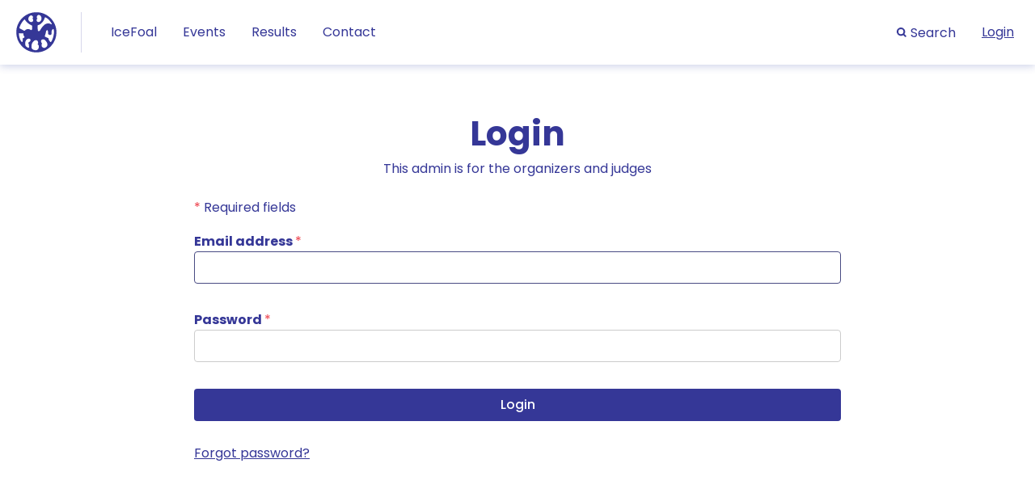

--- FILE ---
content_type: text/html; charset=utf-8
request_url: https://icefoal.com/admin/login/
body_size: 4909
content:










<!DOCTYPE html>
<html lang="en" class="no-js no-js-init no-js-load">
<head>
  <title>Login - Icefoal</title>
  



<meta charset="UTF-8">
<meta name="viewport" content="width=device-width,initial-scale=1">




  <link rel="shortcut icon" href="https://storage.googleapis.com/icefoal-com/static/img/favicon.96e09ce2971b.ico">
  <link rel="icon" type="image/png" sizes="32x32" href="https://storage.googleapis.com/icefoal-com/static/img/favicon-32x32.ac337f2e7ce8.png">
  <link rel="icon" type="image/png" sizes="16x16" href="https://storage.googleapis.com/icefoal-com/static/img/favicon-16x16.30e954ea985e.png">
  <link rel="apple-touch-icon" sizes="180x180" href="https://storage.googleapis.com/icefoal-com/static/img/apple-touch-icon.e272363505ce.png">

  <meta name="apple-mobile-web-app-title" content="Icefoal">
  <meta name="application-name" content="Icefoal">
  <link rel="manifest" href="/manifest.json">
  <meta name="msapplication-config" content="/browserconfig.xml">
  <meta name="theme-color" content="#353797">






<script>
    document.documentElement.classList.remove('no-js');
    document.documentElement.classList.add('js');

    window._APP_ = {
      
      
      sentry: {
        dsn: 'https://8eea34ab250701f2d70744bcaf003ba2@o121016.ingest.sentry.io/4506257606049792',
        environment: 'production',
        release: 'icefoal-com@17837b4',
        tracesSampleRate: 0,
        autoSessionTracking: false,
        allowUrls: ['https://icefoal.com/', 'https://storage.googleapis.com/icefoal-com/static/'],
        ignoreErrors: ['Object Not Found Matching Id:'],
        tunnel: '/error-reporting/'
      },
      
      messagesUrl: '/messages/'
    }
  </script>

  
  


  <link rel="preload" href="https://storage.googleapis.com/icefoal-com/static/js/error-reporting.min.eebda18d0bf4.js" as="script">
  <script src="https://storage.googleapis.com/icefoal-com/static/js/error-reporting.min.eebda18d0bf4.js" async></script>



<script >
  (function(d) {
    'use strict';
    
    if(!window.requestAnimationFrame){return;}

    d.documentElement.classList.remove('no-js');
    d.documentElement.classList.add('js');

    /* prettier-ignore */
    function loadJS(src,onLoad){var s=d.createElement('script');if(typeof onLoad==='function'){s.onload=onLoad}s.async=true;s.src=src;d.head.appendChild(s);}
    window._APP_.publicPath='https://storage.googleapis.com/icefoal-com/static/js/';

    
      
        loadJS('https://storage.googleapis.com/icefoal-com/static/js/app.min.74fa5e1f4a59.js');
      
    
  })(document);
</script>

  
  



<link rel="stylesheet" href="https://storage.googleapis.com/icefoal-com/static/css/main.b2b24cb0b64a.css" >


  
</head>



<body class="no-intro ">
  <div data-lightbox-sibling class="page-container">
    <div class="visuallyhidden" aria-hidden="true"><svg width="0" height="0" aria-hidden="true" focusable="false" tabindex="-1"><symbol viewBox="0 0 16 16" id="icon-chevron-down"><path d="M8 8.9 4.1 5l-1 1L8 11l5-5-1.1-1L8 8.9Z"/></symbol><symbol viewBox="0 0 16 16" id="icon-chevron-left"><path d="M7.1 8 11 4.1l-1-1L5 8l5 5 1-1.1L7.1 8Z"/></symbol><symbol viewBox="0 0 16 16" id="icon-chevron-right"><path d="M8.9 8 5 11.9l1 1L11 8 6 3 5 4.1 8.9 8Z"/></symbol><symbol viewBox="0 0 16 16" id="icon-chevron-up"><path d="m8 7.1 3.9 3.9 1-1L8 5l-5 5 1.1 1L8 7.1Z"/></symbol><symbol viewBox="0 0 22 22" id="icon-search"><path d="M9.5 0a9.5 9.5 0 1 0 5.3 17.4l4 4a1.9 1.9 0 0 0 2.6-2.6l-4-4A9.5 9.5 0 0 0 9.5 0Zm0 3.8a5.7 5.7 0 1 1 0 11.4 5.7 5.7 0 0 1 0-11.4Z"/></symbol><symbol viewBox="0 0 15 15" id="icon-arrow-right"><g fill="none"><circle cx="7.5" cy="7.5" r="7.5" fill="#353797"/><path fill="#FFF" d="m5.6 3.9.8-.8 4 4 .3.4-.3.4-4 4-.8-.8 3.7-3.6z"/></g></symbol><symbol viewBox="0 0 15 15" id="icon-check"><g fill="none"><circle cx="7.5" cy="7.5" r="7.5" fill="#49ad5a"/><path fill="#FFF" d="m10.2 3.7.8.6-3.7 6-.3.5-.5-.4-3-2.6.7-.8 2.6 2.2z"/></g></symbol><symbol viewBox="0 0 15 15" id="icon-close"><g fill="none"><circle cx="7.5" cy="7.5" r="7.5" fill="#454545"/><path fill="#FFF" d="m10.3 5.4-2 2.1 2 2.1-.7.7-2.1-2-2.1 2-.7-.7 2-2.1-2-2.1.7-.7 2.1 2 2.1-2 .7.7Z"/></g></symbol><symbol viewBox="0 0 15 15" id="icon-comment-add"><g fill="none"><path fill="#353797" d="M7.5 15H15c-2-2 0-5.5 0-7.5A7.5 7.5 0 1 0 7.5 15Z"/><path fill="#FFF" d="M8 4v3h3v1H8v3H7V8H4V7h3V4h1Z"/></g></symbol><symbol viewBox="0 0 15 15" id="icon-comment"><g fill="none"><path fill="#353797" d="M7.5 15H15c-2-2 0-5.5 0-7.5A7.5 7.5 0 1 0 7.5 15Z"/><circle cx="4" cy="7.5" r="1" fill="#FFF"/><circle cx="7.5" cy="7.5" r="1" fill="#FFF"/><circle cx="11" cy="7.5" r="1" fill="#FFF"/></g></symbol><symbol viewBox="0 0 15 15" id="icon-dotts"><g fill="none"><circle cx="7.5" cy="7.5" r="7.5" fill="#353797"/><path fill="#FFF" d="M4 8.5a1 1 0 1 0 0-2 1 1 0 0 0 0 2Zm3.5 0a1 1 0 1 0 0-2 1 1 0 0 0 0 2Zm3.5 0a1 1 0 1 0 0-2 1 1 0 0 0 0 2Z"/></g></symbol><symbol viewBox="0 0 15 15" id="icon-horse"><g fill="none"><circle cx="7.5" cy="7.5" r="7.5" fill="#353797"/><path fill="#FFF" d="M3.3 8c.4-.5 1.3-1.3 2.9-2.5L7.8 3v2l1.9.9c.7.4 1.5 1.2 2.3 2.4a3 3 0 0 1-.8 2.3c-.7.7-1.5 1.1-2.5 1.4l-1-3.9c0 .6-.2.9-.5 1-.3.2-.9.2-1.9.2-.2.4-.7.7-1.2.7-.8 0-1.5-1.5-.8-2Z"/></g></symbol><symbol viewBox="0 0 15 15" id="icon-info-blue"><g fill="none"><circle cx="7.5" cy="7.5" r="7.5" fill="#353797"/><path fill="#FFF" d="M6.5 4a1 1 0 1 1 2 0 1 1 0 0 1-2 0Zm3.5 7v-1H8.5V6h-3v1h1v3H5v1h5Z"/></g></symbol><symbol viewBox="0 0 15 15" id="icon-info"><g fill="none"><circle cx="7.5" cy="7.5" r="7.5" fill="#00854A"/><path fill="#FFF" d="M6.5 4a1 1 0 1 1 2 0 1 1 0 0 1-2 0Zm3.5 7v-1H8.5V6h-3v1h1v3H5v1h5Z"/></g></symbol><symbol viewBox="0 0 15 15" id="icon-lock"><g fill="none"><path fill="#353797" d="M7.5 1c1.1 0 2.1.2 3 .7.8.4 1.4 1 1.8 1.9.5.8.7 1.8.7 2.9v5c0 .8 0 1.2-.3 1.5-.1.3-.4.6-.7.7-.3.2-.7.3-1.6.3H4.6c-1 0-1.3 0-1.6-.3-.3-.1-.6-.4-.7-.7-.2-.3-.3-.7-.3-1.6V6.5c0-1.1.2-2.1.7-3 .4-.8 1-1.4 1.9-1.8.8-.5 1.8-.7 2.9-.7ZM8 3H7a3 3 0 0 0-3 3v1h7V6a3 3 0 0 0-3-3Z"/><path fill="#FFF" d="m9.2 8 .9.5-2.5 4-.4.5-.4-.4-2-1.7.7-.8L7 11.5z"/></g></symbol><symbol viewBox="0 0 15 15" id="icon-open-lock"><g fill="none" fill-rule="evenodd"><path fill="#d71421" fill-rule="nonzero" d="M7.5 0c1.1 0 2.1.2 3 .7.8.4 1.4 1 1.8 1.9.5.8.7 1.8.7 2.9V6h-2V5a3 3 0 0 0-3-3H7a3 3 0 0 0-3 3v3h9v4.4c0 1 0 1.3-.3 1.6-.1.3-.4.6-.7.7-.3.2-.7.3-1.6.3H4.6c-1 0-1.3 0-1.6-.3-.3-.1-.6-.4-.7-.7-.2-.3-.3-.7-.3-1.6V5.5c0-1.1.2-2.1.7-3 .4-.8 1-1.4 1.9-1.8C5.4.2 6.4 0 7.5 0Z"/><path fill="#FFF" d="M7.5 9a1.5 1.5 0 0 1 .8 2.8L9 14H6l.7-2.2A1.5 1.5 0 0 1 7.5 9Z"/></g></symbol><symbol viewBox="0 0 15 15" id="icon-reset"><g fill="none"><circle cx="7.5" cy="7.5" r="7.5" fill="#353797"/><path fill="#FFF" d="M7 2.3 9.8 4 7 6V4.5a3 3 0 1 0 3.5 3h1a4 4 0 1 1-4.5-4V2.2Z"/></g></symbol><symbol viewBox="0 0 15 15" id="icon-warning"><g fill="none"><path fill="#DA3518" d="m8.4 1.5 5.7 10a1 1 0 0 1-.8 1.5H1.7a1 1 0 0 1-.8-1.5l5.7-10a1 1 0 0 1 1.8 0Z"/><path fill="#FFF" d="M7 10v1h1v-1H7Zm0-6v5h1V4H7Z"/></g></symbol></svg></div>

    <ul class="messages" data-controller="Messages">
      




    </ul>

    <a href="#main" class="visuallyhidden focusable skiplink">Jump to main content</a><header class="site-header"><div class="site-header__main"><div class="site-header__logo"><a href="/" class="logo" aria-label="To start page"><img src="https://storage.googleapis.com/icefoal-com/static/img/logo-feif.54a24823e933.svg" alt="International Federation of Icelandic Horse"></a></div><div class="site-header__divider"></div><div class="site-header__menu" data-controller="Menu"><button
                type="button"
                class="menu-toggle"
                data-menu-toggle
                data-controller="Toggle"
                data-toggle-class="nav-open"
                data-toggle-on="html"
                data-close-on-outside-click="true"
                data-handle-aria-hidden="true"
                aria-controls="main-nav"
              ><span class="text">Menu</span><span class="menu-toggle-icon"></span></button><div class="nav__left"><nav aria-label="Main menu" id="main-nav" class="main-nav nav-bar"><ul data-level="1" data-item-count="4"><li class="header-search-small" id="header-search-form-small"><form class="search-form" method="GET" action="/en/search/"><label for="menu-search-small-input" class="visuallyhidden"
    >Search for:</label
  ><input
    type="search"
    id="menu-search-small-input"
    name="q"
    value=""
    placeholder="Horse name, FEIF-ID, parent name, parent FEIF-ID"
  /><button type="submit">Search</button></form></li><li><a href="/en/">
                
                  
                    IceFoal
                  
                
              </a></li><li><a href="/en/events/">
                
                  
                    Events
                  
                
              </a></li><li><a href="/en/results/">
                
                  
                    Results
                  
                
              </a></li><li><a href="/en/contact/">
                
                  
                    Contact
                  
                
              </a></li><li class="header-login-small"><a href="/admin/login/" class=" active" aria-current="page">Login</a></li></ul></nav></div><div class="nav__right"><nav class="nav nav-bar"><ul><li class="header-search" data-node-name="header-search"><a
                            href="/en/search/"
                            data-controller="Toggle"
                            data-toggle-class="search-open"
                            data-toggle-on="parent"
                            data-close-on-outside-click="true"
                            data-js-attr='{"role": "button", "aria-controls": "header-search-form"}'
                          ><span class="icon icon--search" aria-hidden="true"><svg xmlns="http://www.w3.org/2000/svg"><use xlink:href="#icon-search"></use></svg></span><span class="text">Search</span></a><div class="header-search__form" id="header-search-form"><div class="header-search-inner wrap-wide"><form class="search-form" method="GET" action="/en/search/"><label for="menu-search-input" class="visuallyhidden"
    >Search for:</label
  ><input
    type="search"
    id="menu-search-input"
    name="q"
    value=""
    placeholder="Horse name, FEIF-ID, parent name, parent FEIF-ID"
  /><button type="submit">Search</button></form></div></div></li><li class="header-login"><a href="/admin/login/" class=" active" aria-current="page">Login</a></li></ul></nav></div></div></div></header><main class="main" role="main" id="main" tabindex="-1" aria-label="Main content"><div class="login-page wrap-thin"><div class="login-page__content"><h1>Login</h1><p>This admin is for the organizers and judges</p></div><div class="login-page__form"><form
    id="email_authentication_form-form"
    
      
        action="/admin/login/"
      
    
    method="POST"
    
    
      data-controller="Form"
    
    
    
    data-validate
    data-warn-if-changed
    data-messages-var="FORM_MESSAGES_DEFAULT"
    tabindex="-1"
    
    ><input type="hidden" name="csrfmiddlewaretoken" value="YkxMM44ahdLOhnGtvx1QAljNTEF0TsUdUEFLsLrSvkXtsZ3ggdfqnkwpXOfS7eUZ"><script>
    window.FORM_MESSAGES_DEFAULT = {
      valueMissing: 'This field is required.',
      valueMissingCheckbox: 'This field is required.',
      valueMissingRadio: 'Select a value.',
      valueMissingSelect: 'Select a value.',
      valueMissingSelectMulti: 'Select at least one value.',
      typeMismatchEmail: 'Enter a valid email address.',
      typeMismatchURL: 'Enter a valid URL.',
      tooFew: 'Select at least {min}.',
      countMismatch: 'Select between {min} and {max}.',
      tooShort: 'The text must be at least {minLength} characters, is currently {length}.',
      tooLong: 'The text can be no more than {maxLength} characters, is currently {length}.',
      patternMismatch: 'The entered data has an invalid format.',
      badInput: 'Enter a number.',
      stepMismatch: 'The value must be in steps of {step}.',
      rangeOverflow: 'Select a value that is no more than {max}.',
      rangeUnderflow: 'Select a value that is no less than {min}.',
      generic: 'The value you entered for this field is invalid.',
      errorSummary: '{icon} <span className="text">Check your data, there is one error</span>',
      errorSummaryPlural: '{icon} <span className="text">Check your data, there are {count} errors</span>',
      unexpectedError: 'An unexpected error occurred, try again later.',
      unsavedWarning: 'You have unsaved data that will be lost if you leave. Continue anyway?',
      closeWarning: "Close form? Changes that you made may not be saved."
    };
  </script><div class="form-errors-wrap" data-node-name="form-errors-wrap" aria-live="polite" aria-atomic="true"></div><div class="form-message-wrap" data-node-name="form-message-wrap" aria-live="polite" aria-atomic="true"></div><p class="form-required-legend" aria-hidden="true"><span class="field-req"> * </span>Required fields
  </p><div class="form-fields "><div class="form-field-group--wrapper form-field-group--wrapper--has-no-groups " ><div class="form-field-group-fields"><div class="
form-field form-field--username form-field--text
 "><label for="id_username">
            Email address
            <abbr title="Field is required" class="field-req" aria-hidden="true"> * </abbr></label><input type="text" name="username" autofocus autocapitalize="none" autocomplete="username" maxlength="254" data-node-name="field" aria-describedby="id_username-error" aria-invalid="false" required id="id_username"><span id="id_username-error" class="field-error"><span aria-hidden="true">&nbsp;</span></span></div><div class="
form-field form-field--password
 "><label for="id_password">
            Password
            <abbr title="Field is required" class="field-req" aria-hidden="true"> * </abbr></label><input type="password" name="password" autocomplete="current-password" data-node-name="field" aria-describedby="id_password-error" aria-invalid="false" required id="id_password"><span id="id_password-error" class="field-error"><span aria-hidden="true">&nbsp;</span></span></div></div></div></div><div class="form-footer"><div class="form-actions"><button type="submit" data-submitting-text="Logging in…">Login</button></div><span class="field-error form-error-small" data-node-name="error-summary" aria-live="polite"><span aria-hidden="true">&nbsp;</span></span></div><div class="visuallyhidden"><p data-node-name="submitting-status" aria-live="polite" tabindex="-1"></p></div></form></div><div class="login-page__forgot"><a href="/cms/">Forgot password?</a></div></div></main>

    
  </div>
  

<div id="lightbox" class="lightbox" aria-hidden="true" data-lightbox-skeleton data-turbolinks-permanent>
  <div class="lightbox-overlay" tabindex="-1" data-a11y-dialog-hide></div>
  
  <div
    class="lightbox-body"
    role="dialog"
    aria-modal="true"
    aria-labelledby="lightbox-title"
    data-gallery-label-template="Gallery with {count} images. Navigate with the left and right arrow keys."
    data-single-image-label="Large image."
    data-lightbox-load-error-text="Could not load"
    data-lightbox-body>
    <div class="visuallyhidden" aria-live="polite" aria-atomic="true" data-current-position-template="{count} of {total}." data-lightbox-live></div>
    <div class="lightbox-content-wrap">
      <button type="button" class="lightbox-button lightbox-close" data-a11y-dialog-hide data-lightbox-close>
        
          <span class="visuallyhidden">Close</span>
          <svg width="16" height="16" viewBox="0 0 16 16"><polygon points="16,2.1 13.9,0 8,5.9 2.1,0 0,2.1 5.9,8 0,13.9 2.1,16 8,10.1 13.9,16 16,13.9 10.1,8"/></svg>
        
      </button>
      <button type="button" class="lightbox-button lightbox-back-nav" data-node-name="back-nav" hidden>
        
          <svg width="16" height="16" viewBox="0 0 16 16"><path d="M8.4 0L1.57 6.827.4 8l1.173 1.173L8.4 16l1.173-1.173L2.8 8l6.773-6.827z"/></svg>
          <span class="text">Back</span>
        
      </button>
      <div class="lightbox-content" data-lightbox-content></div>
      <div class="lightbox-nav-container" data-lightbox-nav>
        <button type="button" class="lightbox-button lightbox-nav lightbox-nav--prev" data-lightbox-prev>
          
            <span class="visuallyhidden">Previous</span>
            <svg width="18" height="30" viewBox="0 0 18 30"><polygon points="15.4,0 2.6,12.8 0.4,15 2.6,17.2 15.4,30 17.6,27.8 4.9,15 17.6,2.2"/></svg>
          
        </button>
        <button type="button" class="lightbox-button lightbox-nav lightbox-nav--next" data-lightbox-next>
          
            <span class="visuallyhidden">Next</span>
            <svg width="18" height="30" viewBox="0 0 18 30"><polygon points="15.4,12.8 2.6,0 0.4,2.3 13.1,15 0.4,27.8 2.6,30 15.4,17.3 17.6,15"/></svg>
          
        </button>
      </div>
    </div>
    <div data-lightbox-prev-preload hidden></div>
    <div data-lightbox-next-preload hidden></div>
  </div>
</div>

</body>

</html>


--- FILE ---
content_type: text/css;
request_url: https://storage.googleapis.com/icefoal-com/static/css/main.b2b24cb0b64a.css
body_size: 17574
content:
@font-face{font-family:"Poppins";font-style:normal;font-display:swap;font-weight:400;src:url(../fonts/poppins-latin-400-normal.woff2) format("woff2"),url(../fonts/poppins-latin-400-normal.woff) format("woff")}@font-face{font-family:"Poppins";font-style:italic;font-display:swap;font-weight:400;src:url(../fonts/poppins-latin-400-italic.woff2) format("woff2"),url(../fonts/poppins-latin-400-italic.woff) format("woff")}@font-face{font-family:"Poppins";font-style:normal;font-display:swap;font-weight:500;src:url(../fonts/poppins-latin-500-normal.woff2) format("woff2"),url(../fonts/poppins-latin-500-normal.woff) format("woff")}@font-face{font-family:"Poppins";font-style:normal;font-display:swap;font-weight:600;src:url(../fonts/poppins-latin-600-normal.woff2) format("woff2"),url(../fonts/poppins-latin-600-normal.woff) format("woff")}@font-face{font-family:"Poppins";font-style:normal;font-display:swap;font-weight:700;src:url(../fonts/poppins-latin-700-normal.woff2) format("woff2"),url(../fonts/poppins-latin-700-normal.woff) format("woff")}html,body,object,iframe,h1,h2,h3,h4,h5,h6,p,blockquote,pre,img,small,dl,dt,dd,ol,ul,li,fieldset,legend,table,caption,th,td,figure{margin:0;padding:0;border:0}html{overflow-y:scroll;-ms-overflow-style:scrollbar;-webkit-tap-highlight-color:rgba(0,0,0,0);-webkit-text-size-adjust:100%;-ms-text-size-adjust:100%}*,*::before,*::after{box-sizing:border-box}article,aside,details,figcaption,figure,footer,header,hgroup,main,menu,nav,section,summary{display:block}audio,canvas,progress,video{display:inline-block;vertical-align:baseline}[hidden],template{display:none !important}audio:not([controls]){display:none;height:0}hr{display:block;height:1px;border:0;border-top:1px solid;margin:1.5em 0;padding:0}wbr{display:inline-block}img,object,embed,iframe,video{max-width:100%;width:auto;height:auto}img{vertical-align:middle;-ms-interpolation-mode:bicubic;font-style:italic;color:#666}svg:not(:root){overflow:hidden}label,button,input[type=button],input[type=reset],input[type=submit]{cursor:pointer}button[disabled],input[disabled]{cursor:default}button,input,select,textarea{font-size:100%;margin:0;vertical-align:baseline}button,input{line-height:normal}button,select{text-transform:none}button{overflow:visible}textarea{overflow:auto}input[type=checkbox],input[type=radio]{padding:0;cursor:pointer}input[type=search],input[type=search]::-webkit-search-decoration,input[type=button],input[type=reset],input[type=submit]{-webkit-appearance:none}button::-moz-focus-inner,input::-moz-focus-inner{border:0;padding:0}body{background:#fff;color:#353797;font-size:1em;line-height:1.5;-moz-tab-size:4;-o-tab-size:4;tab-size:4}body,button,input,optgroup,select,textarea{font-family:"Poppins",sans-serif;color:#353797}::-moz-selection{background:#a5a5c0;color:#fff;text-shadow:none}::selection{background:#a5a5c0;color:#fff;text-shadow:none}p,blockquote,dl,ol,ul,pre,table{margin-bottom:1.5em}dl dd,dl dl{margin-left:1.5em}li ol,li ul{margin-bottom:0}nav ol,nav ul{margin:0;list-style:none;list-style-image:none}ol ol,ol ul,ul ol,ul ul{margin-bottom:0}ul{list-style:disc outside;margin-left:1em}ul ul{list-style-type:square;margin-left:1.5em}ul ul ul{list-style-type:circle}ol{list-style:decimal outside;margin-left:1.5em}ol ol{list-style-type:upper-roman;margin-left:1.5em}ol ol ol{list-style-type:upper-alpha}blockquote,q{quotes:none}blockquote::after,q::before,q::after{content:"";content:none}blockquote{position:relative;padding-left:20px;border-left:10px solid;font-style:italic}blockquote p,blockquote ol,blockquote ul{margin-top:.75em;margin-bottom:0;font-size:1.5rem;line-height:1.35;font-weight:300;font-style:italic}blockquote p:first-child,blockquote ol:first-child,blockquote ul:first-child{margin-top:0}@media screen and (max-width: 34.375em){blockquote{padding-left:15px}blockquote p,blockquote ol,blockquote ul{font-size:1.25rem}}abbr[title],dfn[title]{border-bottom:1px dotted;text-decoration:none;cursor:help}cite,dfn,q{font-style:italic}b,strong,dt,mark,th{font-weight:700}del{color:#686aca;text-decoration:line-through}ins,mark{background:#ffa;color:#353797;text-decoration:none}pre,code,kbd,samp{font-family:Consolas,"Andale Mono","Lucida Console",monospace;font-size:.875em}pre{white-space:pre;white-space:pre-wrap;word-wrap:break-word;overflow:auto}small{font-size:.75em}sub,sup{font-size:.75em;line-height:0;position:relative;vertical-align:baseline}sup{top:-0.5em}sub{bottom:-0.25em}h1,h2,h3,h4,h5,h6{font-family:"Poppins",sans-serif;font-weight:700;line-height:1.25;margin-bottom:5px}h1 a:link,h1 a:visited,h2 a:link,h2 a:visited,h3 a:link,h3 a:visited,h4 a:link,h4 a:visited,h5 a:link,h5 a:visited,h6 a:link,h6 a:visited{color:inherit;text-decoration:none}h1 a:hover,h1 a:focus,h2 a:hover,h2 a:focus,h3 a:hover,h3 a:focus,h4 a:hover,h4 a:focus,h5 a:hover,h5 a:focus,h6 a:hover,h6 a:focus{color:#353797;text-decoration:underline}h1,.h1{font-size:1.75rem}@media screen and (min-width: 43.75rem){h1,.h1{font-size:2rem}}@media screen and (min-width: 75rem){h1,.h1{font-size:2.625rem}}h2,.h2{font-size:1.625rem}@media screen and (min-width: 43.75rem){h2,.h2{font-size:1.75rem}}@media screen and (min-width: 75rem){h2,.h2{font-size:1.75rem}}h3,.h3{font-size:1.375rem}@media screen and (min-width: 43.75rem){h3,.h3{font-size:1.5rem}}@media screen and (min-width: 75rem){h3,.h3{font-size:1.5rem}}h4,.h4{font-size:1.125rem}@media screen and (min-width: 43.75rem){h4,.h4{font-size:1.25rem}}h5,.h5{font-size:1rem}h6,.h6{font-size:1rem}.h-upper{text-transform:uppercase}.rich-text h1:first-child,.rich-text h2:first-child,.rich-text h3:first-child,.rich-text h4:first-child,.rich-text h5:first-child,.rich-text h6:first-child{margin-top:0 !important}a:link,a:visited{color:#353797}a:hover,a:focus{text-decoration:none}.overlay-link{position:absolute;display:block;top:0;right:0;bottom:0;left:0;overflow:hidden;text-indent:-999px;font-size:12px;z-index:100}.stretched-link::after{content:"";position:absolute;top:0;right:0;bottom:0;left:0;z-index:100}.skiplink{position:absolute !important;top:0;left:0;z-index:800}.skiplink:focus{display:inline-block;padding:5px 10px !important;background:#353797 !important;color:#fff !important}.wrap{padding-left:1.875rem;padding-right:1.875rem;margin-left:auto;margin-right:auto;max-width:61.25rem}@media screen and (max-width: 34.375rem){.wrap{padding-left:.9375rem;padding-right:.9375rem}}.wrap-thin{padding-left:1.875rem;padding-right:1.875rem;margin-left:auto;margin-right:auto;max-width:53.75rem}@media screen and (max-width: 34.375rem){.wrap-thin{padding-left:.9375rem;padding-right:.9375rem}}.wrap-extra-thin{padding-left:1.875rem;padding-right:1.875rem;margin-left:auto;margin-right:auto;max-width:53.75rem}@media screen and (max-width: 34.375rem){.wrap-extra-thin{padding-left:.9375rem;padding-right:.9375rem}}.wrap-wide{padding-left:1.875rem;padding-right:1.875rem;margin-left:auto;margin-right:auto;max-width:81.875rem}@media screen and (max-width: 34.375rem){.wrap-wide{padding-left:.9375rem;padding-right:.9375rem}}.wrap-mega{padding-left:1.875rem;padding-right:1.875rem;margin-left:auto;margin-right:auto;max-width:103.75rem}@media screen and (max-width: 34.375rem){.wrap-mega{padding-left:.9375rem;padding-right:.9375rem}}.wrap-full{padding-left:1.875rem;padding-right:1.875rem;margin-left:auto;margin-right:auto}@media screen and (max-width: 34.375rem){.wrap-full{padding-left:.9375rem;padding-right:.9375rem}}.edge-wrap{margin-left:auto;margin-right:auto;max-width:57.5rem}.edge-wrap-thin{margin-left:auto;margin-right:auto;max-width:50rem}.edge-wrap-extra-thin{margin-left:auto;margin-right:auto;max-width:42.5rem}.edge-wrap-wide{margin-left:auto;margin-right:auto;max-width:78.125rem}.edge-wrap-mega{margin-left:auto;margin-right:auto;max-width:100rem}.icon{display:inline-block;vertical-align:middle}.icon svg{display:inline-block;width:100%;height:100%;vertical-align:top;fill:currentColor}.icon{width:16px;height:16px;flex-grow:0;flex-shrink:0}.icon--search{width:22px;height:22px}.icon--arrow-right{width:15px;height:15px}.icon--check{width:15px;height:15px}.icon--close{width:15px;height:15px}.icon--comment-add{width:15px;height:15px}.icon--comment{width:15px;height:15px}.icon--dotts{width:15px;height:15px}.icon--horse{width:15px;height:15px}.icon--info-blue{width:15px;height:15px}.icon--info{width:15px;height:15px}.icon--lock{width:15px;height:15px}.icon--open-lock{width:15px;height:15px}.icon--reset{width:15px;height:15px}.icon--warning{width:15px;height:15px}.responsive-object{padding-bottom:56.25%;position:relative;box-sizing:content-box;height:1px;margin-bottom:-1px}.responsive-object>iframe,.responsive-object>div{position:absolute;top:0;left:0;width:100%;height:100%}.responsive-object{margin-bottom:1.5em}a[href=""]{opacity:.5;pointer-events:none;cursor:default}.btn,a.btn,button,input[type=submit],input[type=button],input[type=reset]{display:inline-flex;align-items:center;justify-content:center;height:2.5em;padding:0 15px;border:0;border-radius:4px;font-weight:500;font-size:1rem;line-height:2.375em;text-decoration:none;text-align:center;text-shadow:none;vertical-align:middle;box-shadow:none;transition:background-color .15s ease-out;background-color:#353797;color:#fff}.btn:focus,a.btn:focus,button:focus,input[type=submit]:focus,input[type=button]:focus,input[type=reset]:focus{outline:1px dotted #353797}.btn:not([disabled]):not([href=""]):hover,.btn:not([disabled]):not([href=""]):focus,a.btn:not([disabled]):not([href=""]):hover,a.btn:not([disabled]):not([href=""]):focus,button:not([disabled]):not([href=""]):hover,button:not([disabled]):not([href=""]):focus,input[type=submit]:not([disabled]):not([href=""]):hover,input[type=submit]:not([disabled]):not([href=""]):focus,input[type=button]:not([disabled]):not([href=""]):hover,input[type=button]:not([disabled]):not([href=""]):focus,input[type=reset]:not([disabled]):not([href=""]):hover,input[type=reset]:not([disabled]):not([href=""]):focus{background-color:#282971}.btn[disabled],a.btn[disabled],button[disabled],input[type=submit][disabled],input[type=button][disabled],input[type=reset][disabled]{opacity:.5}.btn[disabled],a.btn[disabled],button[disabled],input[type=submit][disabled],input[type=button][disabled],input[type=reset][disabled]{cursor:default}.btn>span,a.btn>span,button>span,input[type=submit]>span,input[type=button]>span,input[type=reset]>span{vertical-align:middle}.btn .icon:first-child,.btn .spinner:first-child,a.btn .icon:first-child,a.btn .spinner:first-child,button .icon:first-child,button .spinner:first-child,input[type=submit] .icon:first-child,input[type=submit] .spinner:first-child,input[type=button] .icon:first-child,input[type=button] .spinner:first-child,input[type=reset] .icon:first-child,input[type=reset] .spinner:first-child{margin-right:.5em}.btn .icon:last-child,.btn .spinner:last-child,a.btn .icon:last-child,a.btn .spinner:last-child,button .icon:last-child,button .spinner:last-child,input[type=submit] .icon:last-child,input[type=submit] .spinner:last-child,input[type=button] .icon:last-child,input[type=button] .spinner:last-child,input[type=reset] .icon:last-child,input[type=reset] .spinner:last-child{margin-left:.5em}.btn .icon:only-child,.btn .spinner:only-child,a.btn .icon:only-child,a.btn .spinner:only-child,button .icon:only-child,button .spinner:only-child,input[type=submit] .icon:only-child,input[type=submit] .spinner:only-child,input[type=button] .icon:only-child,input[type=button] .spinner:only-child,input[type=reset] .icon:only-child,input[type=reset] .spinner:only-child{margin-left:0;margin-right:0;vertical-align:top}.no-js button[type=button],.no-js input[type=button]{cursor:default}a.btn-secondary,.btn-secondary{display:inline-flex;align-items:center;justify-content:center;height:2.5em;padding:0 15px;border:0;border-radius:4px;font-weight:500;font-size:1rem;line-height:2.375em;text-decoration:none;text-align:center;text-shadow:none;vertical-align:middle;box-shadow:none;transition:background-color .15s ease-out;background-color:#5bcfff;color:#333 !important}a.btn-secondary:focus,.btn-secondary:focus{outline:1px dotted #353797}a.btn-secondary:not([disabled]):not([href=""]):hover,a.btn-secondary:not([disabled]):not([href=""]):focus,.btn-secondary:not([disabled]):not([href=""]):hover,.btn-secondary:not([disabled]):not([href=""]):focus{background-color:#49a6cc}a.btn-secondary[disabled],.btn-secondary[disabled]{opacity:.5 !important}a.btn-white,.btn-white{display:inline-flex;align-items:center;justify-content:center;height:2.5em;padding:0 15px;border:0;border-radius:4px;font-weight:500;font-size:1rem;line-height:2.375em;text-decoration:none;text-align:center;text-shadow:none;vertical-align:middle;box-shadow:none;transition:background-color .15s ease-out;background-color:#fff;color:#353797}a.btn-white:focus,.btn-white:focus{outline:1px dotted #353797}a.btn-white:not([disabled]):not([href=""]):hover,a.btn-white:not([disabled]):not([href=""]):focus,.btn-white:not([disabled]):not([href=""]):hover,.btn-white:not([disabled]):not([href=""]):focus{background-color:#ccc}a.btn-white[disabled],.btn-white[disabled]{opacity:.5}a.btn-delete,.btn-delete{display:inline-flex;align-items:center;justify-content:center;height:2.5em;padding:0 15px;border:0;border-radius:4px;font-weight:500;font-size:1rem;line-height:2.375em;text-decoration:none;text-align:center;text-shadow:none;vertical-align:middle;box-shadow:none;transition:background-color .15s ease-out;background-color:#fff3f3;color:#f2005c;position:relative;padding-left:2.25em}a.btn-delete:focus,.btn-delete:focus{outline:1px dotted #353797}a.btn-delete:not([disabled]):not([href=""]):hover,a.btn-delete:not([disabled]):not([href=""]):focus,.btn-delete:not([disabled]):not([href=""]):hover,.btn-delete:not([disabled]):not([href=""]):focus{background-color:#ccc2c2}a.btn-delete[disabled],.btn-delete[disabled]{opacity:.5}a.btn-delete::before,.btn-delete::before{content:"";position:absolute;left:10px;width:1em;height:1em;background-image:url("data:image/svg+xml,%3Csvg viewBox='0 0 15 15' xmlns='http://www.w3.org/2000/svg'%3E%3Cg fill='none' fill-rule='nonzero'%3E%3Ccircle fill='%23F2005C' cx='7.5' cy='7.5' r='7.5'/%3E%3Cpath d='M10.328 5.379 8.208 7.5l2.12 2.121-.707.707L7.5 8.208l-2.121 2.12-.707-.707L6.792 7.5l-2.12-2.121.707-.707L7.5 6.792l2.121-2.12.707.707Z' fill='%23FFF'/%3E%3C/g%3E%3C/svg%3E")}a.btn-reset,.btn-reset{display:inline-flex;align-items:center;justify-content:center;height:2.5em;padding:0 15px;border:0;border-radius:4px;font-weight:500;font-size:1rem;line-height:2.375em;text-decoration:none;text-align:center;text-shadow:none;vertical-align:middle;box-shadow:none;transition:background-color .15s ease-out;background-color:#fff3f3;color:#f2005c;position:relative;padding-left:2.25em}a.btn-reset:focus,.btn-reset:focus{outline:1px dotted #353797}a.btn-reset:not([disabled]):not([href=""]):hover,a.btn-reset:not([disabled]):not([href=""]):focus,.btn-reset:not([disabled]):not([href=""]):hover,.btn-reset:not([disabled]):not([href=""]):focus{background-color:#ccc2c2}a.btn-reset[disabled],.btn-reset[disabled]{opacity:.5}a.btn-reset::before,.btn-reset::before{content:"";position:absolute;left:10px;width:1em;height:1em;background-image:url("data:image/svg+xml,%3Csvg xmlns='http://www.w3.org/2000/svg' viewBox='0 0 15 15'%3E%3Cg fill='none' fill-rule='nonzero'%3E%3Ccircle cx='7.5' cy='7.5' r='7.5' fill='%23F2005C'/%3E%3Cpath fill='%23FFF' d='M7 2.25 9.75 4 7 6V4.542A3 3 0 1 0 10.5 7.5h1A4 4 0 1 1 7 3.531V2.25Z'/%3E%3C/g%3E%3C/svg%3E")}a.btn-light,.btn-light{display:inline-flex;align-items:center;justify-content:center;height:2.5em;padding:0 15px;border:0;border-radius:4px;font-weight:500;font-size:1rem;line-height:2.375em;text-decoration:none;text-align:center;text-shadow:none;vertical-align:middle;box-shadow:none;transition:background-color .15s ease-out;background-color:#e8f4f9;color:#353797}a.btn-light:focus,.btn-light:focus{outline:1px dotted #353797}a.btn-light:not([disabled]):not([href=""]):hover,a.btn-light:not([disabled]):not([href=""]):focus,.btn-light:not([disabled]):not([href=""]):hover,.btn-light:not([disabled]):not([href=""]):focus{background-color:#bac3c7}a.btn-light[disabled],.btn-light[disabled]{opacity:.5}a.btn-large,.btn-large{height:2.8125rem;font-size:1.125rem}a.btn-small,.btn-small{display:inline-flex;align-items:center;justify-content:center;height:2.5em;padding:0 15px;border:0;border-radius:4px;font-weight:500;font-size:1rem;line-height:2.375em;text-decoration:none;text-align:center;text-shadow:none;vertical-align:middle;box-shadow:none;transition:background-color .15s ease-out;padding:0 10px;height:1.875rem}a.btn-small:focus,.btn-small:focus{outline:1px dotted #353797}a.btn-tiny,.btn-tiny{padding:0 6px;height:1.25rem;border-radius:2px;font-size:.75rem}.btn-neutral{height:auto;padding:0;border:0;border-radius:0;font-size:inherit;font-weight:inherit;line-height:inherit;background:rgba(0,0,0,0) !important;color:inherit !important}.no-js .btn-neutral{cursor:default}.btn-plain{height:auto;padding:0;border:0;border-radius:0;font-size:inherit;font-weight:inherit;line-height:inherit;background:rgba(0,0,0,0) !important;color:inherit !important;text-decoration:underline;color:#353797}.btn-plain:not([disabled]):not([href=""]):hover,.btn-plain:not([disabled]):not([href=""]):focus{text-decoration:none}.calendar-icon{flex-shrink:0;height:45px;width:45px;text-align:center;overflow:hidden;border-radius:2px}.calendar-icon__day{padding:2px 0;background-color:#fff;font-weight:700}.calendar-icon__month{padding:1px;background-color:#5bcfff;color:#05063f;font-size:.625rem;text-transform:uppercase}.datepicker{position:relative}.datepicker-button{box-sizing:border-box}.datepicker-button::-moz-focus-inner{border:0;padding:0}.datepicker-button svg{fill:currentColor;vertical-align:middle;outline:0 !important}.datepicker-button svg+svg{margin-left:-18px}.datepicker-dialog{position:absolute;min-width:20rem;margin-top:5px;border:1px solid #d9d9d9;border-radius:5px;box-shadow:0 2px 6px rgba(0,0,0,.1);background:#fff;color:#111;font-size:1rem;z-index:2;visibility:hidden;opacity:0}.datepicker-dialog[aria-hidden=false]{visibility:visible;opacity:1}.datepicker-header{display:flex;align-items:center;margin-bottom:5px;padding:5px 5px 0}.datepicker-nav-button{flex-shrink:0;display:inline-flex;align-items:center;justify-content:center;width:42px;height:42px;line-height:42px;margin:0;padding:0;border:5px solid rgba(0,0,0,0);border-radius:9px;overflow:hidden;background:none;background-clip:content-box;color:currentColor;white-space:nowrap}.datepicker-nav-button:not(:disabled):hover,.datepicker-nav-button:not(:disabled):focus{background-color:rgba(0,0,0,.07)}.datepicker-nav-button:focus{outline:2px solid #111}.datepicker-nav-button:focus:not(:focus-visible){outline:0}.datepicker-nav-button[disabled]{cursor:not-allowed}.datepicker-nav-button[disabled] svg{opacity:.3}.datepicker-nav-button svg{width:24px;height:24px}.datepicker-dialog-title{flex-grow:1;margin:5px 10px;font-family:inherit;font-size:1em;line-height:1.2;font-weight:700;text-transform:none;text-align:center;white-space:nowrap}.datepicker-next-month svg,.datepicker-next-year svg{transform:rotate(180deg)}.datepicker-dates{width:100%;border-collapse:separate;margin:0;border:10px solid rgba(0,0,0,0);border-top:0;border-spacing:2px}.datepicker-dates th{vertical-align:bottom;font-size:.875em;font-weight:600;text-transform:none}.datepicker-dates th,.datepicker-dates td{border:0;padding:0;text-align:center}.datepicker-dates td{width:40px;height:40px;border-radius:4px;cursor:pointer}.datepicker-dates td:hover,.datepicker-dates td:focus{background:rgba(0,0,0,.07)}.datepicker-dates td:focus{outline:2px solid #111}.datepicker-dates td:focus:not(:focus-visible){outline:0}.datepicker-dates td[aria-current=date]{font-weight:bold}.datepicker-dates td[aria-selected=true]{background:#1377d4;color:#fff}.datepicker-day-disabled,.datepicker-day-outside-month{color:rgba(0,0,0,.42)}.datepicker-day-disabled{cursor:not-allowed !important;background:none !important;opacity:.5}.datepicker-close{position:absolute;bottom:10px;right:10px;z-index:3}.datepicker-close:not(:focus){clip:rect(0 0 0 0);position:absolute;width:1px;height:1px;margin:-1px;padding:0;border:0;overflow:hidden;white-space:nowrap}.datepicker-instructions{clip:rect(0 0 0 0);position:absolute;width:1px;height:1px;margin:-1px;padding:0;border:0;overflow:hidden;white-space:nowrap}@media screen and (max-width: 22rem){.datepicker-dialog{min-width:18rem}.datepicker-nav-button{width:38px}.datepicker-dialog-title{margin-left:5px;margin-right:5px}.datepicker-button svg+svg{margin-left:-16px}}.event-card{position:relative}.event-card__inner{padding:20px;display:flex;align-items:center;height:100%;background-color:#e8f4f9;border-radius:5px}.overlay-link:hover~.event-card__inner,.overlay-link:focus~.event-card__inner{background-color:#d4eaf4}.event-card__date{margin-right:20px}.event-card__content{flex-grow:1;display:flex;flex-wrap:wrap;row-gap:5px;-moz-column-gap:30px;column-gap:30px}.event-card__content__name{flex-grow:1}.event-card__content__status{align-self:center;margin-right:30px;display:flex;-moz-column-gap:10px;column-gap:10px;font-weight:500}.event-card__content__status .icon{margin-right:5px}.event-card__content__status .text{vertical-align:middle}.event-card__content__status .lock-status--warning{color:#d71421}.event-card__country{display:flex;align-items:center}.event-card__country img{margin-right:5px;flex-shrink:0;max-width:20px}.event-card__country .country-name{margin-bottom:0}.event-card__arrow{margin-left:5px;flex-shrink:0}.event-detail__content-wrap{margin-bottom:60px}.event-detail__content{display:none;max-width:50rem}.full-content-open .event-detail__content{display:block}.event-detail__info{margin-top:10px}.event-detail__part{margin-bottom:40px}.event-detail__part:last-child{margin-bottom:0}.event-detail__fact{display:grid;grid-gap:20px}.event-detail__fact dt::after{content:":"}.event-detail__fact dd{margin-left:0}.event-detail__registration__deadline{margin:10px 0 0;color:#767676;font-style:italic}.event-detail__registration__deadline .date{display:block}.event-detail__content-short{position:relative;height:9.0625rem;overflow:hidden}.full-content-open .event-detail__content-short{display:none}.event-detail__content-short::after{position:absolute;bottom:0;content:"";height:2.5em;width:100%;background-image:linear-gradient(transparent, #fff)}.event-detail-short__fact dd{margin:0;max-width:12.5rem}.event-detail-short__fact .event-detail__organizer{margin-bottom:.625rem}.show-more{margin-top:20px;position:relative;text-align:center}.show-more::before{content:"";position:absolute;left:0;top:50%;transform:translateY(-50%);width:100%;height:1px;background-color:#d7d7eb;z-index:-1}.show-more-button{display:inline-flex;align-items:center;justify-content:center;height:2.5em;padding:0 15px;border:0;border-radius:4px;font-weight:500;font-size:1rem;line-height:2.375em;text-decoration:none;text-align:center;text-shadow:none;vertical-align:middle;box-shadow:none;transition:background-color .15s ease-out;background-color:#fff !important;font-style:italic}.show-more-button:focus{outline:1px dotted #353797}.show-more-button:not([disabled]):not([href=""]):hover .text,.show-more-button:not([disabled]):not([href=""]):focus .text{color:rgba(53,55,151,.6)}@media screen and (min-width: 31.25rem){.event-detail__fact{grid-template-columns:repeat(2, fit-content(250px))}}@media screen and (min-width: 37.5rem){.event-detail__fact{grid-template-columns:repeat(3, fit-content(250px));grid-gap:40px}}@media screen and (min-width: 40.625rem){.event-detail__content-short{display:flex}.event-detail__content-short__content{max-width:31.25rem;margin-right:2.8125rem}.event-detail__content-short__title{font-size:1.375rem}}@media screen and (min-width: 40.625rem)and (min-width: 43.75rem){.event-detail__content-short__title{font-size:1.5rem}}@media screen and (min-width: 40.625rem)and (min-width: 75rem){.event-detail__content-short__title{font-size:1.5rem}}@media screen and (min-width: 40.625rem){.event-detail-short__fact{flex-shrink:0}}@media screen and (min-width: 50rem){.event-detail__content-short{display:flex}.event-detail__content-short__title{font-size:1.625rem}}@media screen and (min-width: 50rem)and (min-width: 43.75rem){.event-detail__content-short__title{font-size:1.75rem}}@media screen and (min-width: 50rem)and (min-width: 75rem){.event-detail__content-short__title{font-size:1.75rem}}@media screen and (min-width: 50rem){.event-detail-short__fact dt{font-size:1.25rem}.event-detail-short__fact dd{font-size:1.125rem}}.evaluation-nav{position:fixed;bottom:0;left:0;width:100%;overflow-x:auto;background-color:#fff}.evaluation-nav__inner{margin-left:auto;margin-right:auto;max-width:100rem;display:flex;border:.5px solid #e8f4f9}.evaluation-nav__item{height:auto;padding:0;border:0;border-radius:0;font-size:inherit;font-weight:inherit;line-height:inherit;background:rgba(0,0,0,0) !important;color:inherit !important;display:flex;flex-direction:column;padding:20px 45px;flex:1 1}.evaluation-nav__item .icon-completed{display:none}.evaluation-nav__item.steps-completed{color:#00854a !important}.evaluation-nav__item.steps-completed .icon-completed{display:block}.evaluation-nav__item.steps-completed .icon-uncompleted{display:none}.evaluation-nav__item .btn-sub-text,.evaluation-nav__item .btn-text{margin-top:5px}.evaluation-nav__item .btn-text{font-weight:700;font-size:1.125rem;line-height:1.2}.evaluation-nav__item .btn-sub-text{font-size:.875rem}.evaluation-nav__item:not(:last-child){border-right:.5px solid #e8f4f9}.evaluation-nav__item:hover,.evaluation-nav__item:focus{background:rgba(0,0,0,.1) !important}.evaluation-nav__item[aria-selected=true]{background:#e8f4f9 !important}.evaluation-nav__item[aria-selected=true] .btn-text{text-decoration:underline !important}.evaluation-nav__item--information{color:#00854a !important}.result-group{text-align:center}.result-group .result-item{margin-top:30px;margin-bottom:30px;padding:0;border-bottom:none}.result-group,.result-item{padding-top:30px;padding-bottom:30px;border-bottom:1px solid currentColor}.result-group:last-child,.result-item:last-child{border-bottom:none}.result-item__inner{padding-left:1.875rem;padding-right:1.875rem;margin-left:auto;margin-right:auto;max-width:53.75rem;text-align:center}@media screen and (max-width: 34.375rem){.result-item__inner{padding-left:.9375rem;padding-right:.9375rem}}.result-item__heading{margin-bottom:20px}.result-title-container{padding:1.5625rem 0;background-color:#353797;color:#fff;text-align:center}.result-title-container .result-title{padding-left:1.875rem;padding-right:1.875rem;margin-left:auto;margin-right:auto;max-width:53.75rem;font-size:1.625rem}@media screen and (max-width: 34.375rem){.result-title-container .result-title{padding-left:.9375rem;padding-right:.9375rem}}@media screen and (min-width: 43.75rem){.result-title-container .result-title{font-size:1.75rem}}@media screen and (min-width: 75rem){.result-title-container .result-title{font-size:1.75rem}}.result-fields{display:flex;flex-wrap:wrap;align-items:center;justify-content:center;margin:0;row-gap:.3125rem}.result-field{display:flex;justify-content:center;align-items:center;width:3.125rem;height:3.125rem;font-weight:400;font-size:1.125rem;border:1px solid #353797;border-radius:8px;margin-right:.625rem}.result-field:last-of-type{margin-right:0 !important}.result-field.result-field--highest{background-color:#e8f4f9}.result-field.result-field--selected{background-color:#353797;color:#fff}.result-fields-range-label{font-size:.875rem;margin-top:.3125rem;flex-basis:50%}.result-fields-range-label:first-child{order:7;text-align:left}.result-fields-range-label:last-child{order:8;text-align:right}.result-comment{margin-top:.9375rem}.result-comment p{display:inline-block;margin-left:10px}@media screen and (min-width: 21.875rem){.result-field{margin-right:.9375rem}}@media screen and (min-width: 42.5rem){.result-fields .result-fields-range-label{width:6rem;flex-basis:auto}.result-fields .result-fields-range-label:first-child{order:0;margin-right:1.875rem;text-align:right}.result-fields .result-fields-range-label:last-child{margin-left:1.875rem;text-align:left}.result-fields .result-field{margin-right:1.25rem}}@media screen and (min-width: 56.25rem){.result-fields .result-fields-range-label{font-size:1.125rem}.result-field{display:flex;justify-content:center;align-items:center;width:3.125rem;height:3.125rem;font-weight:400;font-size:1.125rem;border:1px solid #353797;border-radius:8px;width:3.75rem;height:3.75rem;font-size:1.375rem;border-radius:10px}}.flickity-enabled{position:relative}.flickity-enabled:focus{outline:0}.flickity-viewport{overflow:hidden;position:relative;height:100%}.flickity-slider{position:absolute;width:100%;height:100%}.flickity-enabled.is-draggable{-webkit-tap-highlight-color:rgba(0,0,0,0);-webkit-user-select:none;-moz-user-select:none;user-select:none}.flickity-enabled.is-draggable .flickity-viewport{cursor:move;cursor:grab}.flickity-enabled.is-draggable .flickity-viewport.is-pointer-down{cursor:grabbing}.flickity-button{position:absolute;background:rgba(0,0,0,0) !important;border:none;color:inherit}.flickity-button:hover,.flickity-button:focus{color:#353797}.flickity-button:active{opacity:.6}.flickity-button:disabled{opacity:0;cursor:auto;pointer-events:none}.flickity-button-icon{fill:currentColor}.flickity-prev-next-button{top:50%;transform:translateY(-50%);width:1.875rem;height:100px;padding:0;border-radius:0}@media screen and (max-width: 34.375rem){.flickity-prev-next-button{width:.9375rem}}.flickity-prev-next-button.previous{left:0}.flickity-prev-next-button.next{right:0}.flickity-prev-next-button .flickity-button-icon{width:20px;height:20px}.flickity-page-dots{position:absolute;width:100%;bottom:-25px;padding:0;margin:0;list-style:none;text-align:center;line-height:1}.flickity-rtl .flickity-page-dots{direction:rtl}.flickity-page-dots .dot{display:inline-block;width:10px;height:10px;margin:0 8px;border:1px solid currentColor;border-radius:50%;cursor:pointer}.flickity-page-dots .dot.is-selected{background:#333}.flickity-enabled.is-fade .flickity-slider>*{pointer-events:none;z-index:0}.flickity-enabled.is-fade .flickity-slider>.is-selected{pointer-events:auto;z-index:1}input[type=tel],input[type=url],input[type=text],input[type=email],input[type=number],input[type=search],input[type=password],textarea{height:2.5em;padding:0 .5em;border:1px solid #ccc;border-radius:4px;font-size:1rem;background-color:#fff;color:#353797;transition:border-color .15s linear}input[type=tel]:focus,input[type=url]:focus,input[type=text]:focus,input[type=email]:focus,input[type=number]:focus,input[type=search]:focus,input[type=password]:focus,textarea:focus{border-color:#494b83;outline:0}textarea{height:auto;padding:.5em}input[type=radio],input[type=checkbox]{margin-right:.25em;vertical-align:middle}form input,form textarea{display:block;width:100%}form input[type=submit],form input[type=button],form input[type=reset],form input[type=radio],form input[type=checkbox]{display:inline-block;width:auto}label{font-weight:700}form[tabindex="-1"]:focus{outline:0 !important}.field-group-label{font-weight:700}.form-field-group--wrapper{margin-left:-60px;display:flex;flex-wrap:wrap}@media screen and (max-width: 43.75rem){.form-field-group--wrapper{margin-left:-30px}}.form-field-group-fields{width:100%}.form-field{padding-left:60px;flex:0 0 100%;max-width:100%}@media screen and (max-width: 43.75rem){.form-field{padding-left:30px}}.form-field,.form-footer{margin-top:10px}.form-required-legend{margin:0 0 .5em;font-size:1rem}.form-field--honeypot{width:100% !important}.form-field--honeypot--valid{display:none !important}.form-field-help-text{font-size:.8125rem;font-style:italic}.form-field--select select{display:block;width:100%;min-height:40px}.form-field.datepicker{display:flex;flex-wrap:wrap}.form-field.datepicker label,.form-field.datepicker .field-error,.form-field.datepicker .form-field-help-text{width:100%;flex-basis:100%}.form-field.datepicker input{width:8em;flex-grow:1;margin-right:5px}.form-field.datepicker .datepicker-dialog{right:0;top:100%;margin-top:-1em}.field-req{border:0 !important;color:#ed404b;font-weight:normal}.form-error-small{margin-top:1em}.form-errors,.form-success{position:relative;margin-bottom:1.5em;padding:1px 10px;font-size:.875rem;border:1px solid;border-left-width:3em}.form-errors::before,.form-success::before{content:"";display:block;position:absolute;top:50%;left:-2em;width:1em;height:1em;margin-top:-0.5em;background-size:1em 1em;background-repeat:no-repeat;background-position:50% 50%;z-index:2}.form-errors p,.form-success p{margin:.5em 0}.form-errors{border-color:#ed404b;color:#d71421}.form-errors::before{background-image:url("data:image/svg+xml,%3Csvg xmlns='http://www.w3.org/2000/svg' width='16' height='16' viewBox='0 0 16 16'%3E%3Cpath fill='%23fff' d='M15.854 12.854L11 8l4.854-4.854a.503.503 0 0 0 0-.707L13.561.146a.499.499 0 0 0-.707 0L8 5 3.146.146a.5.5 0 0 0-.707 0L.146 2.439a.499.499 0 0 0 0 .707L5 8 .146 12.854a.5.5 0 0 0 0 .707l2.293 2.293a.499.499 0 0 0 .707 0L8 11l4.854 4.854a.5.5 0 0 0 .707 0l2.293-2.293a.499.499 0 0 0 0-.707z'/%3E%3C/svg%3E")}.form-success{border-color:#49ad5a;color:#337a3b}.form-success::before{background-image:url("data:image/svg+xml,%3Csvg xmlns='http://www.w3.org/2000/svg' width='16' height='16' viewBox='0 0 16 16'%3E%3Cpath fill='%23fff' d='M13.5 2L6 9.5 2.5 6 0 8.5l6 6 10-10z'/%3E%3C/svg%3E")}.errorlist{list-style:none;margin:0 0 1em}.field-error{display:block;margin-top:2px;font-size:.875rem;color:#ed404b}.field-error svg{fill:currentColor;vertical-align:middle}.form-field--error input:focus,.form-field--error textarea:focus,.form-field--success input:focus,.form-field--success textarea:focus{padding-right:.5em;background:#fff !important;color:#353797}.form-field--error input,.form-field--success input{padding-right:2.0625em;background-repeat:no-repeat;background-size:1.5em 1em;background-position:100% 50%}.form-field--error input,.form-field--error textarea{border-color:#ed404b;background-color:#fae8e6;color:#be333c}.form-field--error input{background-image:url("data:image/svg+xml,%3Csvg xmlns='http://www.w3.org/2000/svg' width='24' height='16' viewBox='0 0 24 16'%3E%3Cpath fill='%23ed404b' d='M8 1.4l6.7 13.4H1.3L8 1.4zM8 0c-.3 0-.7.2-1 .7L.2 14.3c-.5.9-.1 1.7 1 1.7h13.6c1.1 0 1.5-.8 1-1.7L9 .7C8.7.2 8.3 0 8 0z'/%3E%3Cpath fill='%23ed404b' d='M9 13c0 .6-.4 1-1 1s-1-.4-1-1 .4-1 1-1 1 .4 1 1zM8 11c-.6 0-1-.4-1-1V7c0-.6.4-1 1-1s1 .4 1 1v3c0 .6-.4 1-1 1z'/%3E%3C/svg%3E")}.form-field--success input,.form-field--success textarea{border-color:#49ad5a;background-color:#e7fae6;color:#3a8a48}.form-field--success input{background-image:url("data:image/svg+xml,%3Csvg xmlns='http://www.w3.org/2000/svg' width='20' height='12' viewBox='0 0 20 12'%3E%3Cpath fill='%2349ad5a' d='M10.3 1.1l1.6 1.3c.1.1.1.2 0 .3l-6.9 8.2c0 .1-.1.1-.2.1s-.1 0-.1-.1l-4.6-3.8c-.1 0-.1-.2 0-.3l1.3-1.6c.1-.1.2-.1.3 0l2.8 2.3 5.5-6.4c.1-.1.2-.1.3 0z'/%3E%3C/svg%3E")}.form__form-actions button[type=submit]{background-color:#5bcfff;color:#333 !important}.form__form-actions button[type=submit]:not([disabled]):not([href=""]):hover,.form__form-actions button[type=submit]:not([disabled]):not([href=""]):focus{background-color:#49a6cc}.form__form-actions .cancel-btn{background-color:#e8f4f9;color:#353797;margin-left:15px}.form__form-actions .cancel-btn:not([disabled]):not([href=""]):hover,.form__form-actions .cancel-btn:not([disabled]):not([href=""]):focus{background-color:#bac3c7}.form-field--feif_id input{text-transform:uppercase}.hidden-with-width{height:1px;padding-top:1px;margin-top:-1px;overflow:hidden}.event-detail__horses__content{padding:0 1.25rem}@media screen and (min-width: 80.625rem){.event-detail__horses__content{padding:0}}.event-detail__add-horse{margin-bottom:30px}.event-detail__add-horse button[type=submit],.event-detail__add-horse .btn-add-manually{width:100%}.event-detail__add-horse button[type=submit]{display:inline-flex;align-items:center;justify-content:center;height:2.5em;padding:0 15px;border:0;border-radius:4px;font-weight:500;font-size:1rem;line-height:2.375em;text-decoration:none;text-align:center;text-shadow:none;vertical-align:middle;box-shadow:none;transition:background-color .15s ease-out;background-color:#5bcfff;color:#333 !important}.event-detail__add-horse button[type=submit]:focus{outline:1px dotted #353797}.event-detail__add-horse button[type=submit]:not([disabled]):not([href=""]):hover,.event-detail__add-horse button[type=submit]:not([disabled]):not([href=""]):focus{background-color:#49a6cc}.event-detail__add-horse button[type=submit][disabled]{opacity:.5 !important}.event-detail__add-horse .btn-add-manually{margin-top:20px}.event-detail__add-horse .form-field--error .field-error{display:block}.event-detail__add-horse .field-error{display:none}@media screen and (min-width: 41.25rem){.event-detail__add-horse{display:flex}.event-detail__add-horse form{display:inline-flex;flex-wrap:wrap;width:100%}.event-detail__add-horse .form-field--text{margin-top:0}.event-detail__add-horse .form-footer{align-self:flex-end}.event-detail__add-horse .btn-add-manually{margin-top:0;align-self:center;flex-shrink:0}.event-detail__add-horse .btn-add-manually,.event-detail__add-horse button[type=submit]{width:auto}.event-detail__add-horse button[type=submit]{margin:0 10px}.event-detail__add-horse .field-error{display:block}.event-detail__add-horse .form-errors-wrap{width:100%}}.horse-table-wrap{overflow-x:auto}.horse-table{margin-bottom:60px;width:100%;border-spacing:0}.horse-table thead button,.horse-table thead a{height:auto;padding:0;border:0;border-radius:0;font-size:inherit;font-weight:inherit;line-height:inherit;background:rgba(0,0,0,0) !important;color:inherit !important;height:2.5rem;display:inline-flex;align-items:center;text-decoration:none}.horse-table thead button:hover,.horse-table thead button:focus,.horse-table thead a:hover,.horse-table thead a:focus{opacity:.8}.horse-table th{padding:0 15px;text-align:left}.horse-table .table-heading__action,.horse-table .table-data__action{text-align:right}.horse-table tbody .row-colored,.horse-table tbody .row-colored+.horse-row__info{background-color:#e8f4f9}.horse-table tbody .row-colored .evaluation-edit-btn{display:inline-flex;align-items:center;justify-content:center;height:2.5em;padding:0 15px;border:0;border-radius:4px;font-weight:500;font-size:1rem;line-height:2.375em;text-decoration:none;text-align:center;text-shadow:none;vertical-align:middle;box-shadow:none;transition:background-color .15s ease-out;background-color:#fff;color:#353797;display:inline-flex;align-items:center;justify-content:center;height:2.5em;padding:0 15px;border:0;border-radius:4px;font-weight:500;font-size:1rem;line-height:2.375em;text-decoration:none;text-align:center;text-shadow:none;vertical-align:middle;box-shadow:none;transition:background-color .15s ease-out;padding:0 10px;height:1.875rem}.horse-table tbody .row-colored .evaluation-edit-btn:focus{outline:1px dotted #353797}.horse-table tbody .row-colored .evaluation-edit-btn:not([disabled]):not([href=""]):hover,.horse-table tbody .row-colored .evaluation-edit-btn:not([disabled]):not([href=""]):focus{background-color:#ccc}.horse-table tbody .row-colored .evaluation-edit-btn[disabled]{opacity:.5}.horse-table tbody .row-colored .evaluation-edit-btn:focus{outline:1px dotted #353797}.horse-table tbody td{padding:20px 15px}.horse-row .points-data{font-weight:700;font-size:1.125rem}.horse-row .age-data,.horse-row .table-data__action{white-space:nowrap}.horse-row .status-data .icon{margin-right:5px}.horse-row td:first-child{padding:0}.horse-row .status-data-storing{display:inline-flex;align-items:center;justify-content:center;height:2.5em;padding:0 15px;border:0;border-radius:4px;font-weight:500;font-size:1rem;line-height:2.375em;text-decoration:none;text-align:center;text-shadow:none;vertical-align:middle;box-shadow:none;transition:background-color .15s ease-out;background-color:#fff3f3;color:#333;display:inline-flex;align-items:center;justify-content:center;height:2.5em;padding:0 15px;border:0;border-radius:4px;font-weight:500;font-size:1rem;line-height:2.375em;text-decoration:none;text-align:center;text-shadow:none;vertical-align:middle;box-shadow:none;transition:background-color .15s ease-out;padding:0 10px;height:1.875rem;font-size:.875rem;white-space:nowrap}.horse-row .status-data-storing:focus{outline:1px dotted #353797}.horse-row .status-data-storing:not([disabled]):not([href=""]):hover,.horse-row .status-data-storing:not([disabled]):not([href=""]):focus{background-color:#ccc2c2}.horse-row .status-data-storing[disabled]{opacity:.5}.horse-row .status-data-storing:focus{outline:1px dotted #353797}.horse-table-count{margin:10px 0 5px;text-align:right;font-weight:600;font-size:.875rem}.horse-row-toggle{height:auto;padding:0;border:0;border-radius:0;font-size:inherit;font-weight:inherit;line-height:inherit;background:rgba(0,0,0,0) !important;color:inherit !important;padding:15px 20px;width:100%;display:block;text-align:left}.horse-row-toggle:hover .name,.horse-row-toggle:focus .name{text-decoration:underline}.horse-row-toggle-icon,.horse-row__flag{margin:0 5px 3px 0}.horse-row-toggle-icon{position:relative;display:inline-block;width:15px;height:15px;border-radius:50%;background-color:#353797}.horse-row-toggle-icon::before{content:"";position:absolute;width:7px;height:1px;background-color:#fff;left:50%;top:50%;transform:translate(-50%, -50%)}.horse-row-toggle-icon::after{content:"";position:absolute;width:1px;height:7px;background-color:#fff;left:50%;top:50%;transform:translate(-50%, -50%)}.horse-row-open .horse-row-toggle-icon::after{opacity:0;transition:opacity .15s ease}.horse-row__flag{display:inline-block;max-width:20px}.horse-row-open>td{border-top:1px solid #5bcfff}.horse-row-open+.horse-row__info{display:table-row}.horse-row-open+.horse-row__info td{border-bottom:1px solid #5bcfff}.horse-row__info{display:none}.horse-row__info ul,.horse-row__info dd{margin:0}.horse-row__info li{display:inline-block;margin-right:30px}.table-sort-icon{margin-left:5px;position:relative;width:8px;height:15px}.table-sort-icon::before,.table-sort-icon::after{content:"";position:absolute;left:0;border-left:4px solid rgba(0,0,0,0);border-right:4px solid rgba(0,0,0,0);opacity:.4}.table-sort-icon::before{top:0;border-bottom:6px solid #353797}[aria-sort=descending] .table-sort-icon::before{opacity:1}.table-sort-icon::after{bottom:0;border-top:6px solid #353797}[aria-sort=ascending] .table-sort-icon::after{opacity:1}.horse-table-filter{margin-top:20px;display:flex;flex-wrap:wrap;margin-bottom:-10px}.horse-table-filter .filter-list-title{margin-bottom:5px;font-weight:600;font-size:.875rem;line-height:1.25}.horse-table-filter .clear-filter{align-self:flex-end;margin-left:auto;margin-bottom:10px}.horse-table-filter .filter-gender,.horse-table-filter .filter-age{margin-bottom:10px}.horse-table-filter .filter-gender{margin-right:30px}.horse-table-filter ul{margin:0;list-style:none;margin-bottom:-10px}.horse-table-filter li{margin-right:10px;display:inline-block;margin-bottom:10px}.horse-table-filter .filter-item-active{display:inline-flex;align-items:center;justify-content:center;height:2.5em;padding:0 15px;border:0;border-radius:4px;font-weight:500;font-size:1rem;line-height:2.375em;text-decoration:none;text-align:center;text-shadow:none;vertical-align:middle;box-shadow:none;transition:background-color .15s ease-out;background-color:#5bcfff;color:#333 !important}.horse-table-filter .filter-item-active:focus{outline:1px dotted #353797}.horse-table-filter .filter-item-active:not([disabled]):not([href=""]):hover,.horse-table-filter .filter-item-active:not([disabled]):not([href=""]):focus{background-color:#49a6cc}.horse-table-filter .filter-item-active[disabled]{opacity:.5 !important}.horse-table-filter .select-filters{display:flex;margin-right:30px;margin-bottom:10px}.horse-table-filter .select-filter{display:flex;flex-direction:column}.horse-table-filter .select-filter:first-child{margin-right:20px}.horse-table-filter .select-filter label{margin-bottom:5px;font-weight:600;font-size:.875rem;line-height:1.25}.horse-table-filter .select-filter select{min-height:1.875rem}.horse-table-no-results{padding:0 15px}.btn-light.active:hover{background-color:#28c0ff;border-color:#353797}.btn-light:hover{background-color:#8edeff;border-color:#353797}.clear-filter{display:inline-flex;align-items:center;justify-content:center;height:2.5em;padding:0 15px;border:0;border-radius:4px;font-weight:500;font-size:1rem;line-height:2.375em;text-align:center;text-shadow:none;vertical-align:middle;box-shadow:none;transition:background-color .15s ease-out;background-color:#353797}.clear-filter a{color:#fff;text-decoration:none}.clear-filter a.disabled-link{pointer-events:none;cursor:not-allowed}.clear-filter:hover{background-color:#282971}.clear-filter:has(.disabled-link){background-color:#9a9bcc}.clear-filter:has(.disabled-link):hover{background-color:#9a9bcc}.pagination{display:flex;list-style:none;padding-left:0;border-radius:.25rem;margin-bottom:2rem;justify-content:center}.pagination .page-item{margin:0 4px}.pagination .page-item.disabled .page-link{pointer-events:none;background-color:#f8f9fa;color:#6c757d;border-color:#dee2e6}.pagination .page-link{display:block;padding:.375rem .75rem;color:#007bff;background-color:#fff;border:1px solid #dee2e6;border-radius:4px;text-decoration:none;transition:background-color .2s ease}.pagination .page-link:hover{background-color:#e9ecef;color:#0056b3}.judge-wrap{display:flex;align-items:center}.judge__image{margin-right:10px;flex-shrink:0;width:60px;height:60px;border-radius:50%;overflow:hidden}.judge__image img{-o-object-fit:cover;object-fit:cover;width:100%;height:100%}.header-lang-item{position:relative}.header-lang-toggle{height:auto;padding:0;border:0;border-radius:0;font-size:inherit;font-weight:inherit;line-height:inherit;background:rgba(0,0,0,0) !important;color:inherit !important;padding:0 21px 0 8px}.header-lang-toggle .lang-code{text-transform:uppercase}.header-lang-toggle::after{content:"";position:absolute;right:8px;border-left:4px solid rgba(0,0,0,0);border-right:4px solid rgba(0,0,0,0);border-top:7px solid #05063f}.header-lang-toggle:hover{text-decoration:underline}.header-lang-list{display:none;position:absolute;min-width:8.125rem;right:0;background-color:#fff;box-shadow:0px 2px 8px rgba(0,32,138,.2);border-radius:2px;z-index:11}.header-lang-list li{width:100%}.header-lang-list li:not(:first-child){border-top:1px solid #d7d7eb}.header-lang-list li a{padding:6px 10px;display:block}.lang-open .header-lang-list{display:block}.lock-results-hidden{visibility:hidden}.lock-results-visible{position:fixed;bottom:0;width:100%;border-top:1px solid #d7d7eb;background-color:#fff}.lock-results__inner{padding:1.25rem;display:flex;flex-wrap:wrap;align-items:center;gap:.625rem}.lock-results__content{margin-left:auto;margin-right:auto;max-width:28.125rem;margin:0}.lock-results__content p{margin-bottom:0}.lock-results-btn{display:inline-flex;align-items:center;justify-content:center;height:2.5em;padding:0 15px;border:0;border-radius:4px;font-weight:500;font-size:1rem;line-height:2.375em;text-decoration:none;text-align:center;text-shadow:none;vertical-align:middle;box-shadow:none;transition:background-color .15s ease-out;background-color:#5bcfff;color:#333 !important;display:inline-flex;align-items:center;justify-content:center;height:2.5em;padding:0 15px;border:0;border-radius:4px;font-weight:500;font-size:1rem;line-height:2.375em;text-decoration:none;text-align:center;text-shadow:none;vertical-align:middle;box-shadow:none;transition:background-color .15s ease-out;padding:0 10px;height:1.875rem;flex-shrink:0;margin-left:auto}.lock-results-btn:focus{outline:1px dotted #353797}.lock-results-btn:not([disabled]):not([href=""]):hover,.lock-results-btn:not([disabled]):not([href=""]):focus{background-color:#49a6cc}.lock-results-btn[disabled]{opacity:.5 !important}.lock-results-btn:focus{outline:1px dotted #353797}@media screen and (min-width: 62.5rem){.lock-results__inner{padding:2.5rem 1.25rem}.lock-results-btn{display:inline-flex;align-items:center;justify-content:center;height:2.5em;padding:0 15px;border:0;border-radius:4px;font-weight:500;font-size:1rem;line-height:2.375em;text-decoration:none;text-align:center;text-shadow:none;vertical-align:middle;box-shadow:none;transition:background-color .15s ease-out;background-color:#5bcfff;color:#333 !important}.lock-results-btn:focus{outline:1px dotted #353797}.lock-results-btn:not([disabled]):not([href=""]):hover,.lock-results-btn:not([disabled]):not([href=""]):focus{background-color:#49a6cc}.lock-results-btn[disabled]{opacity:.5 !important}}@keyframes message-enter-top{from{transform:translateY(-10px);opacity:0}to{transform:translateY(0);opacity:1}}@keyframes message-enter-bottom{from{transform:translateY(10px);opacity:0}to{transform:translateY(0);opacity:1}}.messages{width:100%;max-width:none;margin:0;list-style:none}.js .messages{position:fixed;bottom:0;left:50%;transform:translate(-50%);max-width:31.25rem;z-index:500}.js .messages li{animation:message-enter-bottom .2s ease}@media screen and (max-width: 31.25rem){.messages{font-size:.875rem}}.messages li{margin-bottom:10px;display:flex;align-items:center;animation:message-enter-top .2s ease;box-shadow:0 2px 40px rgba(0,0,0,.1);background-color:#fff;color:#333}.messages li.message-level--error{background-color:#feefe2}.message__icon{margin-left:15px}.message__icon .icon{width:20px;height:20px}.message__text{padding:20px 15px;flex-grow:1}.message__close{align-self:stretch;height:auto;padding:0 15px;border-radius:0;background:rgba(0,0,0,0);color:inherit}.message__close:not([disabled]):not([href=""]):hover,.message__close:not([disabled]):not([href=""]):focus{background-color:rgba(0,0,0,.1)}.message__close .icon{margin:0 !important}.nav-bar,.nav-bar ul,.nav-list,.nav-list ul{list-style:none;margin:0}.nav-bar li{display:inline-block}.nav-bar a{display:block;border:0;position:relative;text-decoration:none}.offline-banner{position:sticky;top:0;left:0;width:100%;min-height:1.875rem;display:flex;justify-content:center;align-items:center;background-color:#ffa33b;color:#000;z-index:100}.person__country{margin-bottom:1.25rem;font-size:1.25rem}.person__content{display:flex}.person__image{margin-right:20px;flex-shrink:0;align-self:flex-start;max-width:80px;border-radius:50%;overflow:hidden}.person__text a{color:#333}.person__text p{margin-bottom:0}.person__name{font-size:1rem}.page-spinner{position:fixed;top:0;left:0;right:0;bottom:0;display:flex;justify-content:center;align-items:center;background-color:rgba(0,0,0,.5);z-index:100}.page-spinner-message{padding:20px;margin:15px;min-width:15.625rem;background-color:#fff;text-align:center}.page-spinner-message .spinner{width:2em;height:2em;border-width:3px}.theme--warning .page-spinner-message{background-color:#fae8e6;color:#d71421;border:1px solid}.points-board{display:flex;flex-direction:column;justify-content:center;margin-bottom:-1.875rem}.points-item{position:relative;align-self:center;padding:10px;margin-bottom:1.875rem;min-width:10rem;background-color:#e8f4f9;border-radius:5px;font-size:.875rem}.points-item.points-item--dark{background-color:#353797;color:#fff}.points-item p{margin-bottom:0}.points-item::after{width:1.25rem;position:absolute;text-align:center;font-size:1.25rem;font-weight:500}.points-title{text-transform:uppercase;font-weight:400;font-size:.875rem}.points-text .points{margin-right:5px;font-weight:700;font-size:1.75rem;line-height:1}.conformation-points::after{content:"+";left:50%;top:100%;transform:translateX(-50%)}.total-points::after{content:"=";display:inline-flex;justify-content:center;align-items:center;left:50%;bottom:100%;transform:translateX(-50%);color:#353797}@media screen and (min-width: 22.1875rem){.points-board{flex-flow:row wrap}.points-item{min-width:9.0625rem}.conformation-points{margin-right:1.25rem}.conformation-points::after{left:100%;top:50%;transform:translateY(-50%)}}@media screen and (min-width: 25rem){.points-item{min-width:11.875rem}.points-item::after{width:1.875rem;font-size:1.75rem}.total-points::after{height:1.875rem}.conformation-points{margin-right:1.875rem}.points-text .points{font-size:2.375rem}}@media screen and (min-width: 34.375rem){.points-board{flex-wrap:nowrap}.points-item{min-width:9.0625rem}.movements-points{margin-right:1.875rem}.total-points::after{display:none}.movements-points::after{content:"=";width:1.875rem;left:100%;top:50%;transform:translateY(-50%)}}@media screen and (min-width: 37.5rem){.points-item{min-width:-moz-max-content;min-width:max-content}.points-item::after{font-size:2.125rem}}@media screen and (min-width: 50rem){.points-text .points{font-size:3rem}}.search-form{display:flex}.search-form input{margin-right:.625rem;height:2.8125rem;font-size:1.125rem}@media screen and (min-width: 34.4375rem){.search-form input{margin-right:1.25rem;font-size:1.25rem}}.search-form button{height:2.8125rem;font-size:1.125rem}@keyframes spin{to{transform:rotate(360deg)}}.spinner{display:inline-block;position:relative;overflow:hidden;width:.9em;height:.9em;border-style:solid;border-width:2px;border-radius:50%;border-color:rgba(0,0,0,0);vertical-align:middle;transform:rotate(0deg);animation:spin .5s linear 0s infinite}.spinner--dark{border-top-color:rgba(0,0,0,.5);border-right-color:rgba(0,0,0,.5);border-bottom-color:rgba(0,0,0,.5)}.spinner--light{border-top-color:rgba(255,255,255,.5);border-right-color:rgba(255,255,255,.5);border-bottom-color:rgba(255,255,255,.5)}.spinner--black{border-top-color:#353797;border-right-color:#353797;border-bottom-color:#353797}.spinner--white{border-top-color:#fff;border-right-color:#fff;border-bottom-color:#fff}.spinner-text{margin-right:.5em;font-style:italic}.lead-text{font-size:1.125rem;margin-bottom:1.5rem}@media screen and (min-width: 43.75rem){.lead-text{font-size:1.25rem}}@media screen and (min-width: 75rem){.lead-text{font-size:1.375rem}}.sub-text{font-size:.875rem;margin-bottom:1.5rem}.lead-text p,.lead-text ol,.lead-text ul,.sub-text p,.sub-text ol,.sub-text ul{margin-bottom:1.5rem}.rich-text.lead-text,.rich-text.sub-text{margin-bottom:0}.rich-text:last-child p:last-child,.rich-text:last-child ol:last-child,.rich-text:last-child ul:last-child{margin-bottom:0}.text{vertical-align:middle}.text:only-child{vertical-align:baseline}.centered{text-align:center}.tooltip-wrap{position:relative;display:flex;align-items:center;justify-content:center}.tooltip-wrap>*{margin-bottom:0}.tooltip-toggle{height:auto;padding:0;border:0;border-radius:0;font-size:inherit;font-weight:inherit;line-height:inherit;background:rgba(0,0,0,0) !important;color:inherit !important;position:relative;width:2.5rem;height:1.25rem;margin-left:5px}.tooltip-toggle .icon{margin-left:0 !important}.tooltip-toggle:hover .icon{opacity:.7}.tooltip-toggle::after{content:"";display:none;position:absolute;left:50%;top:-13px;transform:translateZ(10px) translateX(-50%);width:0;height:0;border-left:10px solid rgba(0,0,0,0);border-right:10px solid rgba(0,0,0,0);border-top:10px solid #fff;filter:drop-shadow(0 4px 2px rgba(0, 0, 0, 0.4));z-index:3}.tooltip-open .tooltip-toggle::after{display:block}.tooltip-content{position:absolute;display:none;bottom:calc(100% + 10px);padding:10px;background-color:#fff;box-shadow:0 2px 5px rgba(0,0,0,.4);z-index:2;border-radius:5px;font-size:.875rem;font-weight:400}.tooltip-content p{margin-bottom:0}.tooltip-open .tooltip-content{display:block}.user-wrap{display:flex;align-items:center}.user__image{margin-right:10px;flex-shrink:0;width:60px;height:60px;border-radius:50%;overflow:hidden}.user__image img{-o-object-fit:cover;object-fit:cover;width:100%;height:100%}.admin-page wagtail-userbar{display:none !important}.block-content{padding-left:1.875rem;padding-right:1.875rem;margin-left:auto;margin-right:auto;max-width:53.75rem;font-size:1rem}@media screen and (max-width: 34.375rem){.block-content{padding-left:.9375rem;padding-right:.9375rem}}@media screen and (min-width: 43.75rem){.block-content{font-size:1.125rem}}.events-block{margin-top:60px;margin-bottom:60px}.events-block__content{margin-bottom:2.5rem}.events-block___section{margin-bottom:2.5rem}.events-block___section .no-events-text{text-align:center}.events-block__ongoing .event-card__inner{background-color:rgba(173,216,230,.6)}.events-block__section__title{margin-bottom:1.25rem;text-align:center;font-size:1.25rem}.events-block__cards{margin-left:-1.25rem;display:flex;flex-wrap:wrap;margin-bottom:-1.25rem}@media screen and (max-width: 43.75rem){.events-block__cards{margin-left:-1.25rem}}@media screen and (max-width: 43.75rem){.events-block__cards{margin-bottom:-1.25rem}}.events-block__cards .event-card{padding-left:1.25rem;flex:0 0 100%;max-width:100%;margin-bottom:1.25rem}@media screen and (max-width: 43.75rem){.events-block__cards .event-card{padding-left:1.25rem}}@media screen and (max-width: 43.75rem){.events-block__cards .event-card{margin-bottom:1.25rem}}.events-block__cards .event-card__inner{height:100%}.events-block__more-results{text-align:center}@media screen and (min-width: 50rem){.event-block__cards--cols-1{justify-content:center}.event-block__cards--cols-1 .event-card,.event-block__cards--cols-2 .event-card{flex:0 0 50%;max-width:50%}}.section-block{padding-top:60px;padding-bottom:60px}.section-block--bg-teal{background-color:#e8f4f9}.images-block-item>a{display:block}.images-block--cols-1 .images-block-item-caption,.images-block--cols-2 .images-block-item-caption,.images-block--gallery .images-block-item-caption{margin-top:5px;font-size:.875rem}.images-block-item-image a{transition:opacity .15s ease}.images-block-item-image a:hover,.images-block-item-image a:focus{opacity:.75}.images-block--cols-2{-moz-column-count:2;column-count:2;-moz-column-gap:60px;column-gap:60px}@media screen and (max-width: 43.75rem){.images-block--cols-2{-moz-column-gap:30px;column-gap:30px}}@media screen and (max-width: 400px){.images-block--cols-2{-moz-column-count:1;column-count:1}}.images-block--cols-1 .images-block-item,.images-block--cols-2 .images-block-item{margin-bottom:60px;overflow:hidden}@media screen and (max-width: 43.75rem){.images-block--cols-1 .images-block-item,.images-block--cols-2 .images-block-item{margin-bottom:30px}}.images-block--gallery{margin-left:-30px;display:flex;flex-wrap:wrap;margin-bottom:-30px}@media screen and (max-width: 43.75rem){.images-block--gallery{margin-left:-15px}}@media screen and (max-width: 43.75rem){.images-block--gallery{margin-bottom:-15px}}.images-block--gallery .images-block-item{padding-left:30px;flex:0 0 25%;max-width:25%;margin-bottom:30px}@media screen and (max-width: 43.75rem){.images-block--gallery .images-block-item{padding-left:15px}}@media screen and (max-width: 43.75rem){.images-block--gallery .images-block-item{margin-bottom:15px}}.images-block--gallery .images-block-item:first-child,.images-block--gallery .images-block-item:first-child+.images-block-item{flex:0 0 50%;max-width:50%}.images-block--side-text{margin-top:60px}@media screen and (max-width: 43.75rem){.images-block--side-text{margin-top:30px}}.images-block--side-text .images-block-item{margin-left:-60px;display:flex;flex-wrap:wrap;margin-bottom:60px;display:flex}@media screen and (max-width: 43.75rem){.images-block--side-text .images-block-item{margin-left:-30px}}@media screen and (max-width: 43.75rem){.images-block--side-text .images-block-item{margin-bottom:30px}}.images-block--side-text .images-block-item:nth-child(even){flex-direction:row-reverse}.images-block--side-text .images-block-item-image,.images-block--side-text .images-block-item-caption{padding-left:60px}@media screen and (max-width: 43.75rem){.images-block--side-text .images-block-item-image,.images-block--side-text .images-block-item-caption{padding-left:30px}}.images-block--side-text .images-block-item-image{flex-shrink:0;max-width:50%}@media screen and (max-width: 34.375rem){.images-block--side-text{margin-bottom:-50px}.images-block--side-text .images-block-item{display:block;margin-left:0;display:block;margin-bottom:50px}.images-block--side-text .images-block-item-image,.images-block--side-text .images-block-item-caption{display:block;width:auto;max-width:none;padding-left:0}.images-block--side-text .images-block-item-image{max-width:none}.images-block--side-text .images-block-item-caption{margin-top:10px}}.block-content{margin-top:60px;margin-bottom:60px}.contact-person-block{margin-top:60px;margin-bottom:60px}.contact-person-block__items{margin-left:-60px;display:flex;flex-wrap:wrap;margin-bottom:-60px;margin-top:1.875rem}@media screen and (max-width: 43.75rem){.contact-person-block__items{margin-left:-30px}}@media screen and (max-width: 43.75rem){.contact-person-block__items{margin-bottom:-30px}}.contact-person-block__items .person{padding-left:60px;flex:0 0 100%;max-width:100%;margin-bottom:60px}@media screen and (max-width: 43.75rem){.contact-person-block__items .person{padding-left:30px}}@media screen and (max-width: 43.75rem){.contact-person-block__items .person{margin-bottom:30px}}@media screen and (min-width: 53.125rem){.contact-person-block__items--cols-2 .person{flex:0 0 50%;max-width:50%}}.event-filter__radio-items{padding:5px;margin:0 auto;max-width:31.25rem;display:flex;flex-wrap:wrap;justify-content:center;background-color:#e8f4f9;border-radius:5px}.event-filter__radio-item{flex:1 1}.event-filter__radio-item:nth-child(2){margin:0 2px}.event-filter__radio-item-label{width:100%}input:checked+.event-filter__radio-item-label{display:inline-flex;align-items:center;justify-content:center;height:2.5em;padding:0 15px;border:0;border-radius:4px;font-weight:500;font-size:1rem;line-height:2.375em;text-decoration:none;text-align:center;text-shadow:none;vertical-align:middle;box-shadow:none;transition:background-color .15s ease-out;background-color:#353797;color:#fff}input:checked+.event-filter__radio-item-label:focus{outline:1px dotted #353797}input:checked+.event-filter__radio-item-label:not([disabled]):not([href=""]):hover,input:checked+.event-filter__radio-item-label:not([disabled]):not([href=""]):focus{background-color:#282971}input:checked+.event-filter__radio-item-label[disabled]{opacity:.5}.show-focus input:focus+.event-filter__radio-item-label{outline:3px dotted #333}.event-filter-form .select-filters{margin-top:30px;display:flex;justify-content:center}.event-filter-form .select-filter:first-child{margin-right:30px}.event-filter-form .select-filter label{font-size:.875rem}.event-filter-form .select-filter select{margin-top:5px;display:block}@media screen and (min-width: 37.5rem){.event-filter__radio-item-label{font-size:1.125rem !important}}.information-item{display:inline-block;margin:0 40px 25px 0}.information-item:first-child{text-transform:uppercase}.information-item dd{margin-left:0}.evaluation-reset{margin-top:60px;margin-bottom:60px}.evaluation-reset button[type=submit]{display:inline-flex;align-items:center;justify-content:center;height:2.5em;padding:0 15px;border:0;border-radius:4px;font-weight:500;font-size:1rem;line-height:2.375em;text-decoration:none;text-align:center;text-shadow:none;vertical-align:middle;box-shadow:none;transition:background-color .15s ease-out;background-color:#fff3f3;color:#f2005c;position:relative;padding-left:2.25em}.evaluation-reset button[type=submit]:focus{outline:1px dotted #353797}.evaluation-reset button[type=submit]:not([disabled]):not([href=""]):hover,.evaluation-reset button[type=submit]:not([disabled]):not([href=""]):focus{background-color:#ccc2c2}.evaluation-reset button[type=submit][disabled]{opacity:.5}.evaluation-reset button[type=submit]::before{content:"";position:absolute;left:10px;width:1em;height:1em;background-image:url("data:image/svg+xml,%3Csvg xmlns='http://www.w3.org/2000/svg' viewBox='0 0 15 15'%3E%3Cg fill='none' fill-rule='nonzero'%3E%3Ccircle cx='7.5' cy='7.5' r='7.5' fill='%23F2005C'/%3E%3Cpath fill='%23FFF' d='M7 2.25 9.75 4 7 6V4.542A3 3 0 1 0 10.5 7.5h1A4 4 0 1 1 7 3.531V2.25Z'/%3E%3C/g%3E%3C/svg%3E")}.sync-btn{display:inline-flex;align-items:center;justify-content:center;height:2.5em;padding:0 15px;border:0;border-radius:4px;font-weight:500;font-size:1rem;line-height:2.375em;text-decoration:none;text-align:center;text-shadow:none;vertical-align:middle;box-shadow:none;transition:background-color .15s ease-out;background-color:#d71421;color:#fff;float:right}.sync-btn:focus{outline:1px dotted #353797}.sync-btn:not([disabled]):not([href=""]):hover,.sync-btn:not([disabled]):not([href=""]):focus{background-color:#ac101a}.sync-btn[disabled]{opacity:.5}.event-detail__horses__content .mode-switch-loading .spinner,.event-detail__horses__content .sync-loading .spinner{vertical-align:middle;margin:0 0 2px 10px}.evaluation-detail{margin-top:60px;margin-bottom:60px}.evaluation-detail__summary{padding-bottom:60px}.evaluation-detail__summary .evaluation-detail__title,.evaluation-detail__summary .lead-text{text-align:center}.evaluation-detail__points,.evaluation-detail__event,.evaluation-detail__comments,.evaluation-detail__judge{margin-top:30px;margin-bottom:30px}.evaluation-detail__comments{text-align:center}.evaluation-detail__judge{display:flex;justify-content:center}.evaluation-detail__event{text-align:center}.evaluation-detail__event .event-card{max-width:22.5rem;margin:20px auto 0 auto;text-align:left}.evaluation-detail__horse{padding-top:60px;padding-bottom:60px;position:relative}.evaluation-detail__horse::after{content:"";position:absolute;top:0;height:40px;width:100%;background:linear-gradient(rgba(53, 55, 151, 0.1), transparent)}.evaluation-detail__horse .horse-fact-list{list-style:none}.evaluation-detail__horse .horse-fact-list,.evaluation-detail__horse dd{margin:0}.evaluation-detail__horse li{display:inline-block;margin-right:30px}.evaluation-detail__horse dt{font-weight:600}@media screen and (min-width: 37.5rem){.evaluation-detail__horse dt{font-size:1.125rem}}.evaluation-tab{margin-bottom:8.125rem}.evaluation-tab h2{padding-top:30px;padding-bottom:30px;text-align:center}.form-field-group--movements h2{border-top:.5px solid #353797}.conformation-form,.movements-form{text-align:center}.conformation-form .evaluation-form__field-group,.movements-form .evaluation-form__field-group{padding-top:60px;padding-bottom:60px;border-top:.5px solid #353797}.conformation-form .evaluation-form__field-group>.form-field-group-fields,.movements-form .evaluation-form__field-group>.form-field-group-fields{padding-left:1.875rem;padding-right:1.875rem;margin-left:auto;margin-right:auto;max-width:53.75rem}@media screen and (max-width: 34.375rem){.conformation-form .evaluation-form__field-group>.form-field-group-fields,.movements-form .evaluation-form__field-group>.form-field-group-fields{padding-left:.9375rem;padding-right:.9375rem}}.conformation-form .evaluation-form__field-group h3,.movements-form .evaluation-form__field-group h3{font-size:1.25rem}.conformation-form .evaluation-form__field-group h3+.form-field-group-fields .field-group-label,.movements-form .evaluation-form__field-group h3+.form-field-group-fields .field-group-label{margin-bottom:15px;font-size:1rem}.conformation-form .form-field-group--wrapper,.movements-form .form-field-group--wrapper{display:block;margin-left:0}.conformation-form .form-field,.movements-form .form-field{display:block;width:auto;max-width:none;padding-left:0}.conformation-form .field-group-label,.movements-form .field-group-label{margin-bottom:20px;display:block;font-size:1.25rem}.conformation-form .radio-fields,.movements-form .radio-fields{display:flex;flex-wrap:wrap;align-items:center;justify-content:center}.conformation-form .radio-fields .radio-field,.movements-form .radio-fields .radio-field{margin-right:.9375rem}.conformation-form .radio-fields .radio-field:first-of-type,.movements-form .radio-fields .radio-field:first-of-type{display:none !important}.conformation-form .radio-fields .radio-field:last-of-type,.movements-form .radio-fields .radio-field:last-of-type{margin-right:0}.conformation-form .radio-fields-range-label,.movements-form .radio-fields-range-label{font-size:.875rem;margin-top:.3125rem;flex-basis:50%}.conformation-form .radio-fields-range-label:first-child,.movements-form .radio-fields-range-label:first-child{order:8;text-align:left}.conformation-form .radio-fields-range-label:last-child,.movements-form .radio-fields-range-label:last-child{order:9;text-align:right}.conformation-form .radio-field label,.movements-form .radio-field label{display:block;position:relative;overflow:hidden}.conformation-form .radio-field .text,.movements-form .radio-field .text{display:flex;justify-content:center;align-items:center;width:3.125rem;height:3.125rem;font-weight:400;font-size:1.125rem;border:1px solid #353797;border-radius:8px}.conformation-form .radio-field .text:hover,.conformation-form .radio-field .text:focus,.movements-form .radio-field .text:hover,.movements-form .radio-field .text:focus{background-color:rgba(0,0,0,.1)}.conformation-form .radio-field input:checked~.text,.movements-form .radio-field input:checked~.text{background:#353797;color:#fff}.conformation-form .radio-field input,.movements-form .radio-field input{position:absolute;top:0;right:100%}.conformation-form .field-highest-choice--1 .radio-field-choice--1+.text,.conformation-form .field-highest-choice--1 [class*=radio-field-choice--1-second]+.text,.conformation-form .field-highest-choice--1 .radio-field-choice--1~.text,.conformation-form .field-highest-choice--1 [class*=radio-field-choice--1-second]~.text,.movements-form .field-highest-choice--1 .radio-field-choice--1+.text,.movements-form .field-highest-choice--1 [class*=radio-field-choice--1-second]+.text,.movements-form .field-highest-choice--1 .radio-field-choice--1~.text,.movements-form .field-highest-choice--1 [class*=radio-field-choice--1-second]~.text{background-color:#e8f4f9}.conformation-form .field-highest-choice--2 .radio-field-choice--2+.text,.conformation-form .field-highest-choice--2 [class*=radio-field-choice--2-second]+.text,.conformation-form .field-highest-choice--2 .radio-field-choice--2~.text,.conformation-form .field-highest-choice--2 [class*=radio-field-choice--2-second]~.text,.movements-form .field-highest-choice--2 .radio-field-choice--2+.text,.movements-form .field-highest-choice--2 [class*=radio-field-choice--2-second]+.text,.movements-form .field-highest-choice--2 .radio-field-choice--2~.text,.movements-form .field-highest-choice--2 [class*=radio-field-choice--2-second]~.text{background-color:#e8f4f9}.conformation-form .field-highest-choice--3 .radio-field-choice--3+.text,.conformation-form .field-highest-choice--3 [class*=radio-field-choice--3-second]+.text,.conformation-form .field-highest-choice--3 .radio-field-choice--3~.text,.conformation-form .field-highest-choice--3 [class*=radio-field-choice--3-second]~.text,.movements-form .field-highest-choice--3 .radio-field-choice--3+.text,.movements-form .field-highest-choice--3 [class*=radio-field-choice--3-second]+.text,.movements-form .field-highest-choice--3 .radio-field-choice--3~.text,.movements-form .field-highest-choice--3 [class*=radio-field-choice--3-second]~.text{background-color:#e8f4f9}.conformation-form .field-highest-choice--4 .radio-field-choice--4+.text,.conformation-form .field-highest-choice--4 [class*=radio-field-choice--4-second]+.text,.conformation-form .field-highest-choice--4 .radio-field-choice--4~.text,.conformation-form .field-highest-choice--4 [class*=radio-field-choice--4-second]~.text,.movements-form .field-highest-choice--4 .radio-field-choice--4+.text,.movements-form .field-highest-choice--4 [class*=radio-field-choice--4-second]+.text,.movements-form .field-highest-choice--4 .radio-field-choice--4~.text,.movements-form .field-highest-choice--4 [class*=radio-field-choice--4-second]~.text{background-color:#e8f4f9}.conformation-form .field-highest-choice--5 .radio-field-choice--5+.text,.conformation-form .field-highest-choice--5 [class*=radio-field-choice--5-second]+.text,.conformation-form .field-highest-choice--5 .radio-field-choice--5~.text,.conformation-form .field-highest-choice--5 [class*=radio-field-choice--5-second]~.text,.movements-form .field-highest-choice--5 .radio-field-choice--5+.text,.movements-form .field-highest-choice--5 [class*=radio-field-choice--5-second]+.text,.movements-form .field-highest-choice--5 .radio-field-choice--5~.text,.movements-form .field-highest-choice--5 [class*=radio-field-choice--5-second]~.text{background-color:#e8f4f9}.conformation-form .field-highest-choice--6 .radio-field-choice--6+.text,.conformation-form .field-highest-choice--6 [class*=radio-field-choice--6-second]+.text,.conformation-form .field-highest-choice--6 .radio-field-choice--6~.text,.conformation-form .field-highest-choice--6 [class*=radio-field-choice--6-second]~.text,.movements-form .field-highest-choice--6 .radio-field-choice--6+.text,.movements-form .field-highest-choice--6 [class*=radio-field-choice--6-second]+.text,.movements-form .field-highest-choice--6 .radio-field-choice--6~.text,.movements-form .field-highest-choice--6 [class*=radio-field-choice--6-second]~.text{background-color:#e8f4f9}.conformation-form .field-highest-choice--7 .radio-field-choice--7+.text,.conformation-form .field-highest-choice--7 [class*=radio-field-choice--7-second]+.text,.conformation-form .field-highest-choice--7 .radio-field-choice--7~.text,.conformation-form .field-highest-choice--7 [class*=radio-field-choice--7-second]~.text,.movements-form .field-highest-choice--7 .radio-field-choice--7+.text,.movements-form .field-highest-choice--7 [class*=radio-field-choice--7-second]+.text,.movements-form .field-highest-choice--7 .radio-field-choice--7~.text,.movements-form .field-highest-choice--7 [class*=radio-field-choice--7-second]~.text{background-color:#e8f4f9}.conformation-form .field-highest-choice--8 .radio-field-choice--8+.text,.conformation-form .field-highest-choice--8 [class*=radio-field-choice--8-second]+.text,.conformation-form .field-highest-choice--8 .radio-field-choice--8~.text,.conformation-form .field-highest-choice--8 [class*=radio-field-choice--8-second]~.text,.movements-form .field-highest-choice--8 .radio-field-choice--8+.text,.movements-form .field-highest-choice--8 [class*=radio-field-choice--8-second]+.text,.movements-form .field-highest-choice--8 .radio-field-choice--8~.text,.movements-form .field-highest-choice--8 [class*=radio-field-choice--8-second]~.text{background-color:#e8f4f9}.conformation-form .field-highest-choice--9 .radio-field-choice--9+.text,.conformation-form .field-highest-choice--9 [class*=radio-field-choice--9-second]+.text,.conformation-form .field-highest-choice--9 .radio-field-choice--9~.text,.conformation-form .field-highest-choice--9 [class*=radio-field-choice--9-second]~.text,.movements-form .field-highest-choice--9 .radio-field-choice--9+.text,.movements-form .field-highest-choice--9 [class*=radio-field-choice--9-second]+.text,.movements-form .field-highest-choice--9 .radio-field-choice--9~.text,.movements-form .field-highest-choice--9 [class*=radio-field-choice--9-second]~.text{background-color:#e8f4f9}.conformation-form .field-highest-choice--10 .radio-field-choice--10+.text,.conformation-form .field-highest-choice--10 [class*=radio-field-choice--10-second]+.text,.conformation-form .field-highest-choice--10 .radio-field-choice--10~.text,.conformation-form .field-highest-choice--10 [class*=radio-field-choice--10-second]~.text,.movements-form .field-highest-choice--10 .radio-field-choice--10+.text,.movements-form .field-highest-choice--10 [class*=radio-field-choice--10-second]+.text,.movements-form .field-highest-choice--10 .radio-field-choice--10~.text,.movements-form .field-highest-choice--10 [class*=radio-field-choice--10-second]~.text{background-color:#e8f4f9}.conformation-form .field-highest-choice--11 .radio-field-choice--11+.text,.conformation-form .field-highest-choice--11 [class*=radio-field-choice--11-second]+.text,.conformation-form .field-highest-choice--11 .radio-field-choice--11~.text,.conformation-form .field-highest-choice--11 [class*=radio-field-choice--11-second]~.text,.movements-form .field-highest-choice--11 .radio-field-choice--11+.text,.movements-form .field-highest-choice--11 [class*=radio-field-choice--11-second]+.text,.movements-form .field-highest-choice--11 .radio-field-choice--11~.text,.movements-form .field-highest-choice--11 [class*=radio-field-choice--11-second]~.text{background-color:#e8f4f9}.conformation-form .field-highest-choice--12 .radio-field-choice--12+.text,.conformation-form .field-highest-choice--12 [class*=radio-field-choice--12-second]+.text,.conformation-form .field-highest-choice--12 .radio-field-choice--12~.text,.conformation-form .field-highest-choice--12 [class*=radio-field-choice--12-second]~.text,.movements-form .field-highest-choice--12 .radio-field-choice--12+.text,.movements-form .field-highest-choice--12 [class*=radio-field-choice--12-second]+.text,.movements-form .field-highest-choice--12 .radio-field-choice--12~.text,.movements-form .field-highest-choice--12 [class*=radio-field-choice--12-second]~.text{background-color:#e8f4f9}.conformation-form .field-highest-choice--13 .radio-field-choice--13+.text,.conformation-form .field-highest-choice--13 [class*=radio-field-choice--13-second]+.text,.conformation-form .field-highest-choice--13 .radio-field-choice--13~.text,.conformation-form .field-highest-choice--13 [class*=radio-field-choice--13-second]~.text,.movements-form .field-highest-choice--13 .radio-field-choice--13+.text,.movements-form .field-highest-choice--13 [class*=radio-field-choice--13-second]+.text,.movements-form .field-highest-choice--13 .radio-field-choice--13~.text,.movements-form .field-highest-choice--13 [class*=radio-field-choice--13-second]~.text{background-color:#e8f4f9}.conformation-form .field-highest-choice--14 .radio-field-choice--14+.text,.conformation-form .field-highest-choice--14 [class*=radio-field-choice--14-second]+.text,.conformation-form .field-highest-choice--14 .radio-field-choice--14~.text,.conformation-form .field-highest-choice--14 [class*=radio-field-choice--14-second]~.text,.movements-form .field-highest-choice--14 .radio-field-choice--14+.text,.movements-form .field-highest-choice--14 [class*=radio-field-choice--14-second]+.text,.movements-form .field-highest-choice--14 .radio-field-choice--14~.text,.movements-form .field-highest-choice--14 [class*=radio-field-choice--14-second]~.text{background-color:#e8f4f9}.conformation-form .field-highest-choice--15 .radio-field-choice--15+.text,.conformation-form .field-highest-choice--15 [class*=radio-field-choice--15-second]+.text,.conformation-form .field-highest-choice--15 .radio-field-choice--15~.text,.conformation-form .field-highest-choice--15 [class*=radio-field-choice--15-second]~.text,.movements-form .field-highest-choice--15 .radio-field-choice--15+.text,.movements-form .field-highest-choice--15 [class*=radio-field-choice--15-second]+.text,.movements-form .field-highest-choice--15 .radio-field-choice--15~.text,.movements-form .field-highest-choice--15 [class*=radio-field-choice--15-second]~.text{background-color:#e8f4f9}.conformation-form .field-highest-choice--16 .radio-field-choice--16+.text,.conformation-form .field-highest-choice--16 [class*=radio-field-choice--16-second]+.text,.conformation-form .field-highest-choice--16 .radio-field-choice--16~.text,.conformation-form .field-highest-choice--16 [class*=radio-field-choice--16-second]~.text,.movements-form .field-highest-choice--16 .radio-field-choice--16+.text,.movements-form .field-highest-choice--16 [class*=radio-field-choice--16-second]+.text,.movements-form .field-highest-choice--16 .radio-field-choice--16~.text,.movements-form .field-highest-choice--16 [class*=radio-field-choice--16-second]~.text{background-color:#e8f4f9}.conformation-form .field-highest-choice--17 .radio-field-choice--17+.text,.conformation-form .field-highest-choice--17 [class*=radio-field-choice--17-second]+.text,.conformation-form .field-highest-choice--17 .radio-field-choice--17~.text,.conformation-form .field-highest-choice--17 [class*=radio-field-choice--17-second]~.text,.movements-form .field-highest-choice--17 .radio-field-choice--17+.text,.movements-form .field-highest-choice--17 [class*=radio-field-choice--17-second]+.text,.movements-form .field-highest-choice--17 .radio-field-choice--17~.text,.movements-form .field-highest-choice--17 [class*=radio-field-choice--17-second]~.text{background-color:#e8f4f9}.conformation-form .field-highest-choice--18 .radio-field-choice--18+.text,.conformation-form .field-highest-choice--18 [class*=radio-field-choice--18-second]+.text,.conformation-form .field-highest-choice--18 .radio-field-choice--18~.text,.conformation-form .field-highest-choice--18 [class*=radio-field-choice--18-second]~.text,.movements-form .field-highest-choice--18 .radio-field-choice--18+.text,.movements-form .field-highest-choice--18 [class*=radio-field-choice--18-second]+.text,.movements-form .field-highest-choice--18 .radio-field-choice--18~.text,.movements-form .field-highest-choice--18 [class*=radio-field-choice--18-second]~.text{background-color:#e8f4f9}.conformation-form .field-highest-choice--19 .radio-field-choice--19+.text,.conformation-form .field-highest-choice--19 [class*=radio-field-choice--19-second]+.text,.conformation-form .field-highest-choice--19 .radio-field-choice--19~.text,.conformation-form .field-highest-choice--19 [class*=radio-field-choice--19-second]~.text,.movements-form .field-highest-choice--19 .radio-field-choice--19+.text,.movements-form .field-highest-choice--19 [class*=radio-field-choice--19-second]+.text,.movements-form .field-highest-choice--19 .radio-field-choice--19~.text,.movements-form .field-highest-choice--19 [class*=radio-field-choice--19-second]~.text{background-color:#e8f4f9}.conformation-form .field-highest-choice--20 .radio-field-choice--20+.text,.conformation-form .field-highest-choice--20 [class*=radio-field-choice--20-second]+.text,.conformation-form .field-highest-choice--20 .radio-field-choice--20~.text,.conformation-form .field-highest-choice--20 [class*=radio-field-choice--20-second]~.text,.movements-form .field-highest-choice--20 .radio-field-choice--20+.text,.movements-form .field-highest-choice--20 [class*=radio-field-choice--20-second]+.text,.movements-form .field-highest-choice--20 .radio-field-choice--20~.text,.movements-form .field-highest-choice--20 [class*=radio-field-choice--20-second]~.text{background-color:#e8f4f9}.conformation-form .field-highest-choice--21 .radio-field-choice--21+.text,.conformation-form .field-highest-choice--21 [class*=radio-field-choice--21-second]+.text,.conformation-form .field-highest-choice--21 .radio-field-choice--21~.text,.conformation-form .field-highest-choice--21 [class*=radio-field-choice--21-second]~.text,.movements-form .field-highest-choice--21 .radio-field-choice--21+.text,.movements-form .field-highest-choice--21 [class*=radio-field-choice--21-second]+.text,.movements-form .field-highest-choice--21 .radio-field-choice--21~.text,.movements-form .field-highest-choice--21 [class*=radio-field-choice--21-second]~.text{background-color:#e8f4f9}.conformation-form .field-highest-choice--22 .radio-field-choice--22+.text,.conformation-form .field-highest-choice--22 [class*=radio-field-choice--22-second]+.text,.conformation-form .field-highest-choice--22 .radio-field-choice--22~.text,.conformation-form .field-highest-choice--22 [class*=radio-field-choice--22-second]~.text,.movements-form .field-highest-choice--22 .radio-field-choice--22+.text,.movements-form .field-highest-choice--22 [class*=radio-field-choice--22-second]+.text,.movements-form .field-highest-choice--22 .radio-field-choice--22~.text,.movements-form .field-highest-choice--22 [class*=radio-field-choice--22-second]~.text{background-color:#e8f4f9}.conformation-form .field-highest-choice--23 .radio-field-choice--23+.text,.conformation-form .field-highest-choice--23 [class*=radio-field-choice--23-second]+.text,.conformation-form .field-highest-choice--23 .radio-field-choice--23~.text,.conformation-form .field-highest-choice--23 [class*=radio-field-choice--23-second]~.text,.movements-form .field-highest-choice--23 .radio-field-choice--23+.text,.movements-form .field-highest-choice--23 [class*=radio-field-choice--23-second]+.text,.movements-form .field-highest-choice--23 .radio-field-choice--23~.text,.movements-form .field-highest-choice--23 [class*=radio-field-choice--23-second]~.text{background-color:#e8f4f9}.conformation-form .field-highest-choice--24 .radio-field-choice--24+.text,.conformation-form .field-highest-choice--24 [class*=radio-field-choice--24-second]+.text,.conformation-form .field-highest-choice--24 .radio-field-choice--24~.text,.conformation-form .field-highest-choice--24 [class*=radio-field-choice--24-second]~.text,.movements-form .field-highest-choice--24 .radio-field-choice--24+.text,.movements-form .field-highest-choice--24 [class*=radio-field-choice--24-second]+.text,.movements-form .field-highest-choice--24 .radio-field-choice--24~.text,.movements-form .field-highest-choice--24 [class*=radio-field-choice--24-second]~.text{background-color:#e8f4f9}.conformation-form .field-highest-choice--25 .radio-field-choice--25+.text,.conformation-form .field-highest-choice--25 [class*=radio-field-choice--25-second]+.text,.conformation-form .field-highest-choice--25 .radio-field-choice--25~.text,.conformation-form .field-highest-choice--25 [class*=radio-field-choice--25-second]~.text,.movements-form .field-highest-choice--25 .radio-field-choice--25+.text,.movements-form .field-highest-choice--25 [class*=radio-field-choice--25-second]+.text,.movements-form .field-highest-choice--25 .radio-field-choice--25~.text,.movements-form .field-highest-choice--25 [class*=radio-field-choice--25-second]~.text{background-color:#e8f4f9}.conformation-form .field-highest-choice--26 .radio-field-choice--26+.text,.conformation-form .field-highest-choice--26 [class*=radio-field-choice--26-second]+.text,.conformation-form .field-highest-choice--26 .radio-field-choice--26~.text,.conformation-form .field-highest-choice--26 [class*=radio-field-choice--26-second]~.text,.movements-form .field-highest-choice--26 .radio-field-choice--26+.text,.movements-form .field-highest-choice--26 [class*=radio-field-choice--26-second]+.text,.movements-form .field-highest-choice--26 .radio-field-choice--26~.text,.movements-form .field-highest-choice--26 [class*=radio-field-choice--26-second]~.text{background-color:#e8f4f9}.conformation-form .field-highest-choice--27 .radio-field-choice--27+.text,.conformation-form .field-highest-choice--27 [class*=radio-field-choice--27-second]+.text,.conformation-form .field-highest-choice--27 .radio-field-choice--27~.text,.conformation-form .field-highest-choice--27 [class*=radio-field-choice--27-second]~.text,.movements-form .field-highest-choice--27 .radio-field-choice--27+.text,.movements-form .field-highest-choice--27 [class*=radio-field-choice--27-second]+.text,.movements-form .field-highest-choice--27 .radio-field-choice--27~.text,.movements-form .field-highest-choice--27 [class*=radio-field-choice--27-second]~.text{background-color:#e8f4f9}.conformation-form .field-highest-choice--28 .radio-field-choice--28+.text,.conformation-form .field-highest-choice--28 [class*=radio-field-choice--28-second]+.text,.conformation-form .field-highest-choice--28 .radio-field-choice--28~.text,.conformation-form .field-highest-choice--28 [class*=radio-field-choice--28-second]~.text,.movements-form .field-highest-choice--28 .radio-field-choice--28+.text,.movements-form .field-highest-choice--28 [class*=radio-field-choice--28-second]+.text,.movements-form .field-highest-choice--28 .radio-field-choice--28~.text,.movements-form .field-highest-choice--28 [class*=radio-field-choice--28-second]~.text{background-color:#e8f4f9}.conformation-form .field-highest-choice--29 .radio-field-choice--29+.text,.conformation-form .field-highest-choice--29 [class*=radio-field-choice--29-second]+.text,.conformation-form .field-highest-choice--29 .radio-field-choice--29~.text,.conformation-form .field-highest-choice--29 [class*=radio-field-choice--29-second]~.text,.movements-form .field-highest-choice--29 .radio-field-choice--29+.text,.movements-form .field-highest-choice--29 [class*=radio-field-choice--29-second]+.text,.movements-form .field-highest-choice--29 .radio-field-choice--29~.text,.movements-form .field-highest-choice--29 [class*=radio-field-choice--29-second]~.text{background-color:#e8f4f9}.conformation-form .field-highest-choice--30 .radio-field-choice--30+.text,.conformation-form .field-highest-choice--30 [class*=radio-field-choice--30-second]+.text,.conformation-form .field-highest-choice--30 .radio-field-choice--30~.text,.conformation-form .field-highest-choice--30 [class*=radio-field-choice--30-second]~.text,.movements-form .field-highest-choice--30 .radio-field-choice--30+.text,.movements-form .field-highest-choice--30 [class*=radio-field-choice--30-second]+.text,.movements-form .field-highest-choice--30 .radio-field-choice--30~.text,.movements-form .field-highest-choice--30 [class*=radio-field-choice--30-second]~.text{background-color:#e8f4f9}.conformation-form .form-actions,.movements-form .form-actions{display:none}.approve-tab{padding-bottom:60px}.approve-form{margin-top:30px;margin-left:auto;margin-right:auto;max-width:33.75rem}.approve-form button[type=submit]{display:inline-flex;align-items:center;justify-content:center;height:2.5em;padding:0 15px;border:0;border-radius:4px;font-weight:500;font-size:1rem;line-height:2.375em;text-decoration:none;text-align:center;text-shadow:none;vertical-align:middle;box-shadow:none;transition:background-color .15s ease-out;background-color:#5bcfff;color:#333 !important;width:100%}.approve-form button[type=submit]:focus{outline:1px dotted #353797}.approve-form button[type=submit]:not([disabled]):not([href=""]):hover,.approve-form button[type=submit]:not([disabled]):not([href=""]):focus{background-color:#49a6cc}.approve-form button[type=submit][disabled]{opacity:.5 !important}.approve-evaluation-disabled-text{text-align:center;color:#333}.form-field-group-fields{position:relative}.evaluation-form__comment-container{display:none;padding:5px 10px 15px 10px;margin:0 1.875rem;position:absolute;top:calc(100% + 15px);left:0;right:0;background-color:#fff;box-shadow:0 2px 5px rgba(0,0,0,.4);border-radius:5px;text-align:left;z-index:2}@media screen and (max-width: 34.375rem){.evaluation-form__comment-container{margin:0 .9375rem}}.comment-open .evaluation-form__comment-container{display:block}.evaluation-form__comment-container .form-field--text{margin-top:0}.evaluation-form__comment-container::after{content:"";position:absolute;left:50%;top:-10px;transform:translateZ(10px) translateX(-50%);width:0;height:0;border-left:10px solid rgba(0,0,0,0);border-right:10px solid rgba(0,0,0,0);border-bottom:12px solid #fff;filter:drop-shadow(0px -3px 2px rgba(0, 0, 0, 0.1));z-index:3}.evaluation-form__current-comment{margin:0 10px 10px 0;color:#333}.evaluation-form__current-comment,.evaluation-form__current-comment p{display:inline-block}.evaluation-form__current-comment p{margin:0 0 0 10px;font-size:.875rem}.evaluation-form__comment-toggle:not(.comment-toggle--edit){height:auto;padding:0;border:0;border-radius:0;font-size:inherit;font-weight:inherit;line-height:inherit;background:rgba(0,0,0,0) !important;color:inherit !important;display:inline-flex;align-items:center;justify-content:center;height:2.5em;padding:0 15px;border:0;border-radius:4px;font-weight:500;font-size:1rem;line-height:2.375em;text-decoration:none;text-align:center;text-shadow:none;vertical-align:middle;box-shadow:none;transition:background-color .15s ease-out}.evaluation-form__comment-toggle:not(.comment-toggle--edit):focus{outline:1px dotted #353797}.evaluation-form__comment-toggle:not(.comment-toggle--edit) .icon{margin-right:5px !important;vertical-align:middle;margin-bottom:3px}.evaluation-form__comment-toggle:not(.comment-toggle--edit):not([disabled]):not([href=""]):hover,.evaluation-form__comment-toggle:not(.comment-toggle--edit):not([disabled]):not([href=""]):focus{text-decoration:underline}.evaluation-form__comment-toggle.comment-toggle--edit{display:inline-flex;align-items:center;justify-content:center;height:2.5em;padding:0 15px;border:0;border-radius:4px;font-weight:500;font-size:1rem;line-height:2.375em;text-decoration:none;text-align:center;text-shadow:none;vertical-align:middle;box-shadow:none;transition:background-color .15s ease-out;background-color:#e8f4f9;color:#353797;display:inline-flex;align-items:center;justify-content:center;height:2.5em;padding:0 15px;border:0;border-radius:4px;font-weight:500;font-size:1rem;line-height:2.375em;text-decoration:none;text-align:center;text-shadow:none;vertical-align:middle;box-shadow:none;transition:background-color .15s ease-out;padding:0 10px;height:1.875rem}.evaluation-form__comment-toggle.comment-toggle--edit:focus{outline:1px dotted #353797}.evaluation-form__comment-toggle.comment-toggle--edit:not([disabled]):not([href=""]):hover,.evaluation-form__comment-toggle.comment-toggle--edit:not([disabled]):not([href=""]):focus{background-color:#bac3c7}.evaluation-form__comment-toggle.comment-toggle--edit[disabled]{opacity:.5}.evaluation-form__comment-toggle.comment-toggle--edit:focus{outline:1px dotted #353797}@media screen and (min-width: 37.5rem){.evaluation-form__comment-container{padding:5px 10px 0 10px}.evaluation-form__comment-container>.form-field-group{display:flex;align-items:center}.evaluation-form__comment-container button[type=submit]{margin-left:10px}}@media screen and (min-width: 42.5rem){.conformation-form .radio-fields .radio-fields-range-label,.movements-form .radio-fields .radio-fields-range-label{width:6rem;flex-basis:auto}.conformation-form .radio-fields .radio-fields-range-label:first-child,.movements-form .radio-fields .radio-fields-range-label:first-child{order:0;margin-right:1.875rem;text-align:right}.conformation-form .radio-fields .radio-fields-range-label:last-child,.movements-form .radio-fields .radio-fields-range-label:last-child{margin-left:1.875rem;text-align:left}.conformation-form .radio-fields .radio-field,.movements-form .radio-fields .radio-field{margin-right:1.25rem}}@media screen and (min-width: 56.25rem){.conformation-form .radio-fields .radio-fields-range-label,.movements-form .radio-fields .radio-fields-range-label{font-size:1.125rem}.conformation-form .radio-field .text,.movements-form .radio-field .text{display:flex;justify-content:center;align-items:center;width:3.125rem;height:3.125rem;font-weight:400;font-size:1.125rem;border:1px solid #353797;border-radius:8px;display:flex;justify-content:center;align-items:center;width:3.125rem;height:3.125rem;font-weight:400;font-size:1.125rem;border:1px solid #353797;border-radius:8px;width:3.75rem;height:3.75rem;font-size:1.375rem;border-radius:10px}.conformation-form .radio-field .text:hover,.conformation-form .radio-field .text:focus,.movements-form .radio-field .text:hover,.movements-form .radio-field .text:focus{background-color:rgba(0,0,0,.1)}}.event-list-admin{margin-top:60px;margin-bottom:60px}.event-list-admin__header{text-align:center}.event-list-admin__section{margin-top:60px;margin-bottom:60px}.event-list-admin__section__title{margin-bottom:20px}.event-list-admin__section__events{margin-left:-1.25rem;display:flex;flex-wrap:wrap;margin-bottom:-1.25rem}@media screen and (max-width: 43.75rem){.event-list-admin__section__events{margin-left:-1.25rem}}@media screen and (max-width: 43.75rem){.event-list-admin__section__events{margin-bottom:-1.25rem}}.event-list-admin__section__events .event-card{padding-left:1.25rem;flex:0 0 100%;max-width:100%;margin-bottom:1.25rem}@media screen and (max-width: 43.75rem){.event-list-admin__section__events .event-card{padding-left:1.25rem}}@media screen and (max-width: 43.75rem){.event-list-admin__section__events .event-card{margin-bottom:1.25rem}}.event-list-admin__section__events .event-card .overlay-link{left:1.25rem}@media screen and (max-width: 43.75rem){.event-list-admin__section__events .event-card .overlay-link{left:1.25rem}}@media screen and (min-width: 50rem){.event-list-admin__section__events-cols--2 .event-card{flex:0 0 50%;max-width:50%}}.form-field--address textarea{height:7.1875em}.form-field--information textarea{height:10em}.event-page label,.event-page .field-group-label{font-size:1.25rem;line-height:2}.event-page .form-field--registration_email label,.event-page .form-field--registration_link label,.event-page .radio-field label{font-size:1rem;line-height:1.5}.form-field--registration_link,.form-field--registration_email{display:none}div[data-current-registration-method=email]~.form-field--registration_email,div[data-current-registration-method=link]~.form-field--registration_link{display:block}.form-field--registration_method .radio-fields{display:flex;padding:5px;background-color:#e8f4f9;border-radius:5px}.form-field--registration_method .radio-field{flex-grow:1}.form-field--registration_method .radio-field:first-child{margin-right:10px}.form-field--registration_method .radio-field label{width:100%;display:block;position:relative;overflow:hidden}.form-field--registration_method .radio-field .text{display:inline-flex;align-items:center;justify-content:center;height:2.5em;padding:0 15px;border:0;border-radius:4px;font-weight:500;font-size:1rem;line-height:2.375em;text-decoration:none;text-align:center;text-shadow:none;vertical-align:middle;box-shadow:none;transition:background-color .15s ease-out;padding:0 10px;height:1.875rem;background-color:#e8f4f9;color:#353797;width:100%;border:2px solid rgba(0,0,0,0)}.form-field--registration_method .radio-field .text:focus{outline:1px dotted #353797}.form-field--registration_method .radio-field .text:not([disabled]):not([href=""]):hover,.form-field--registration_method .radio-field .text:not([disabled]):not([href=""]):focus{background-color:#bac3c7}.form-field--registration_method .radio-field input:checked~.text{display:inline-flex;align-items:center;justify-content:center;height:2.5em;padding:0 15px;border:0;border-radius:4px;font-weight:500;font-size:1rem;line-height:2.375em;text-decoration:none;text-align:center;text-shadow:none;vertical-align:middle;box-shadow:none;transition:background-color .15s ease-out;padding:0 10px;height:1.875rem;background-color:#353797;color:#fff}.form-field--registration_method .radio-field input:checked~.text:focus{outline:1px dotted #353797}.form-field--registration_method .radio-field input:checked~.text:not([disabled]):not([href=""]):hover,.form-field--registration_method .radio-field input:checked~.text:not([disabled]):not([href=""]):focus{background-color:#282971}.form-field--registration_method .radio-field input:focus~.text{border:2px solid #5bcfff}.form-field--registration_method .radio-field input{position:absolute;top:0;right:100%}.event-edit{margin-top:60px;margin-bottom:60px}.event-page__access{padding-top:60px;padding-bottom:60px;background-color:#e8f4f9}.event-page__access .form-errors{display:none}.event-detail{margin-top:60px}.event-detail__actions{margin-top:60px;margin-bottom:60px}.empty-table .no-horses-info{padding-top:120px;padding-bottom:120px;background-color:#e8f4f9;text-align:center}.event-list{margin-top:60px;margin-bottom:60px}.no-js .event-list .event-card{display:block !important}.event-list .event-card .event-card__inner{height:100%}.event-list__items{margin-top:1.875rem;margin-left:-1.875rem;display:flex;flex-wrap:wrap;margin-bottom:-1.875rem}@media screen and (max-width: 43.75rem){.event-list__items{margin-left:-1.875rem}}@media screen and (max-width: 43.75rem){.event-list__items{margin-bottom:-1.875rem}}.event-list__items .event-card{padding-left:1.875rem;flex:0 0 100%;max-width:100%;margin-bottom:1.875rem}@media screen and (max-width: 43.75rem){.event-list__items .event-card{padding-left:1.875rem}}@media screen and (max-width: 43.75rem){.event-list__items .event-card{margin-bottom:1.875rem}}.event-list__empty-result{margin-top:60px;margin-bottom:60px;text-align:center}@media screen and (min-width: 53.125rem){.event-list__items .event-card{flex:0 0 50%;max-width:50%}}.form-page-header{box-shadow:0px 2px 10px rgba(0,32,138,.2);position:relative;padding:.9375rem;background-color:#fff}.form-page-header__inner{display:flex;align-items:center}.form-page-header__description{flex-grow:1;display:flex;flex-wrap:wrap;margin-bottom:0 !important}.form-page-header__description .description{font-size:.875rem;font-weight:600;margin-right:10px}.form-page-header__description .description-small{font-size:.75rem}.form-page-header__actions{display:flex}.form-page-header__actions .action{display:inline-flex;align-items:center;justify-content:center;height:2.5em;padding:0 15px;border:0;border-radius:4px;font-weight:500;font-size:1rem;line-height:2.375em;text-decoration:none;text-align:center;text-shadow:none;vertical-align:middle;box-shadow:none;transition:background-color .15s ease-out;padding:0 10px;height:1.875rem;margin-left:10px}.form-page-header__actions .action:focus{outline:1px dotted #353797}@media screen and (min-width: 37.5rem){.form-page-header{padding:1.25rem}.form-page-header__description .description{margin-right:20px}.form-page-header__description .description,.form-page-header__description .description-small{font-size:1rem}.form-page-header__actions .action{display:inline-flex;align-items:center;justify-content:center;height:2.5em;padding:0 15px;border:0;border-radius:4px;font-weight:500;font-size:1rem;line-height:2.375em;text-decoration:none;text-align:center;text-shadow:none;vertical-align:middle;box-shadow:none;transition:background-color .15s ease-out;margin-left:20px}.form-page-header__actions .action:focus{outline:1px dotted #353797}}.form-page__actions{padding-top:60px;padding-bottom:60px;box-shadow:inset 0 40px 40px -40px rgba(53,55,151,.1)}.form-page__actions .action{margin-top:30px}.horse-delete-page button[type=submit],.event-delete-page button[type=submit]{display:inline-flex;align-items:center;justify-content:center;height:2.5em;padding:0 15px;border:0;border-radius:4px;font-weight:500;font-size:1rem;line-height:2.375em;text-decoration:none;text-align:center;text-shadow:none;vertical-align:middle;box-shadow:none;transition:background-color .15s ease-out;background-color:#fff3f3;color:#f2005c;position:relative;padding-left:2.25em}.horse-delete-page button[type=submit]:focus,.event-delete-page button[type=submit]:focus{outline:1px dotted #353797}.horse-delete-page button[type=submit]:not([disabled]):not([href=""]):hover,.horse-delete-page button[type=submit]:not([disabled]):not([href=""]):focus,.event-delete-page button[type=submit]:not([disabled]):not([href=""]):hover,.event-delete-page button[type=submit]:not([disabled]):not([href=""]):focus{background-color:#ccc2c2}.horse-delete-page button[type=submit][disabled],.event-delete-page button[type=submit][disabled]{opacity:.5}.horse-delete-page button[type=submit]::before,.event-delete-page button[type=submit]::before{content:"";position:absolute;left:10px;width:1em;height:1em;background-image:url("data:image/svg+xml,%3Csvg viewBox='0 0 15 15' xmlns='http://www.w3.org/2000/svg'%3E%3Cg fill='none' fill-rule='nonzero'%3E%3Ccircle fill='%23F2005C' cx='7.5' cy='7.5' r='7.5'/%3E%3Cpath d='M10.328 5.379 8.208 7.5l2.12 2.121-.707.707L7.5 8.208l-2.121 2.12-.707-.707L6.792 7.5l-2.12-2.121.707-.707L7.5 6.792l2.121-2.12.707.707Z' fill='%23FFF'/%3E%3C/g%3E%3C/svg%3E")}.page-container{display:flex;min-height:100vh;flex-direction:column}.main{flex-grow:1}.has-intro .main{margin:0}#main[tabindex]{outline:0}hr{height:2px;border-top:2px solid #d7d7eb}.hide-focus a,.hide-focus button,.hide-focus input[type=submit],.hide-focus input[type=button],.hide-focus input[type=reset],.hide-focus [tabindex]{outline:0 !important}a:focus:not(:focus-visible),button:focus:not(:focus-visible),input[type=submit]:focus:not(:focus-visible),input[type=button]:focus:not(:focus-visible),input[type=reset]:focus:not(:focus-visible),[tabindex]:focus:not(:focus-visible){outline:0 !important}.show-focus a:focus,.show-focus button:focus,.show-focus input[type=submit]:focus,.show-focus input[type=button]:focus,.show-focus input[type=reset]:focus,.show-focus [tabindex]:focus{outline:3px dotted #353797;outline-offset:1px}.show-focus .lightbox a:focus,.show-focus .lightbox button:focus,.show-focus .lightbox input[type=submit]:focus,.show-focus .lightbox input[type=button]:focus,.show-focus .lightbox input[type=reset]:focus,.show-focus .lightbox [tabindex]:focus{outline-color:#fff}@media(prefers-reduced-motion: reduce){*,*::before,*::after{animation-iteration-count:1 !important;animation-duration:.001s !important;transition-duration:.001s !important}}.error-page-content{margin:80px 20px 0;min-height:80vh}@media screen and (max-width: 43.75rem){.error-page-content{margin:40px 0}}.invite-page{padding-top:60px;padding-bottom:60px}.lightbox-open,.lightbox-open body{overflow:hidden}.lightbox{color:#fff}.lightbox[aria-hidden=true]{display:none}.lightbox,.lightbox-overlay{position:fixed;top:0;right:0;bottom:0;left:0;z-index:600}.lightbox-overlay{background-color:rgba(0,0,0,.8);z-index:601}.lightbox-body{position:relative;display:flex;height:100vh;height:-webkit-fill-available;height:var(--vh100, 100vh);z-index:602}.lightbox-content-wrap{margin:auto}.lightbox--scrollable{overflow-x:hidden;overflow-y:auto;-webkit-overflow-scrolling:touch}.lightbox-button{display:block;position:absolute;margin:0;padding:0;border:0;background:none !important;color:#fff}.lightbox-button svg{display:block;position:absolute;fill:currentColor;filter:drop-shadow(0 0 3px rgba(0, 0, 0, 0.5))}.lightbox-button:not([disabled]):hover,.lightbox-button:not([disabled]):focus{color:#1377d4}.lightbox-button[disabled]{opacity:.4 !important}.lightbox-nav{top:50%;transform:translateY(-50%);width:60px;height:80px;z-index:603}.lightbox-nav svg{width:18px;height:30px;top:50%;transform:translateY(-50%)}.lightbox-nav--prev{left:0}.lightbox-nav--prev svg{left:20px}.lightbox-nav--next{right:0}.lightbox-nav--next svg{right:20px}@media screen and (max-width: 800px){.lightbox-nav{top:auto;transform:none;bottom:0}.lightbox-nav--prev svg{left:15px}.lightbox-nav--next svg{right:15px}}.lightbox-close{top:0;right:0;width:50px;height:50px;padding:0;z-index:603}.lightbox-close svg{width:16px;height:16px;top:50%;left:50%;transform:translate(-50%, -50%)}.lightbox-close:not([disabled]):hover>span,.lightbox-close:not([disabled]):focus>span{background:#ddd}.lightbox-figure{display:flex;flex-direction:column;align-items:center;justify-content:center;padding:10px}.lightbox-figure img{max-height:99vh;max-height:calc(var(--vh100, 100vh)*.99);max-height:calc(var(--vh100, 100vh) - 20px)}.lightbox-caption{padding:5px 5px 0;font-size:14px}.lightbox-caption p{margin:5px 0 0}.lightbox-caption p:first-child{margin-top:0}.lightbox-caption a{color:inherit}@keyframes lightbox-fade-in{from{opacity:0}to{opacity:1}}@keyframes lightbox-fade-in-up{from{transform:translateY(15px);opacity:0}to{transform:translateY(0);opacity:1}}@keyframes lightbox-fade-in-scale{from{transform:scale(0.7);transform-origin:50% 50%;opacity:0}to{transform:scale(1);transform-origin:50% 50%;opacity:1}}.lightbox:not([aria-hidden=true]) .lightbox-overlay{animation:lightbox-fade-in .25s both}.lightbox:not([aria-hidden=true]) .lightbox-content,.lightbox:not([aria-hidden=true]) .lightbox-close{animation:lightbox-fade-in-up .2s .1s both}.lightbox:not([aria-hidden=true]) .lightbox-nav{animation:lightbox-fade-in-scale .2s .1s both}@media(prefers-reduced-motion: reduce){.lightbox:not([aria-hidden=true]) .lightbox-overlay,.lightbox:not([aria-hidden=true]) .lightbox-content,.lightbox:not([aria-hidden=true]) .lightbox-close,.lightbox:not([aria-hidden=true]) .lightbox-nav{animation:none}}@keyframes lightbox-spin{to{transform:rotate(360deg)}}.lightbox-spinner{display:inline-block;position:relative;overflow:hidden;width:1em;height:1em;border:.125em solid rgba(255,255,255,.9);font-size:24px;border-radius:50%;border-top-color:rgba(0,0,0,0);vertical-align:middle;transform:rotate(0deg);animation:lightbox-spin .5s linear infinite}.evaluation-lightbox .lightbox-overlay{display:none}.evaluation-lightbox .lightbox-button.lightbox-close{display:none}.evaluation-lightbox .lightbox-content-wrap{margin:0;width:100%}.evaluation-lightbox .lightbox-content{height:1px;min-height:100%;display:flex;flex-direction:column;background-color:#fff;color:#353797}.evaluation-lightbox .evaluation-page{background-color:#fff;flex-grow:1}.evaluation-lightbox .tab-wrapper,.evaluation-lightbox .tabs-content{height:100%}.evaluation-lightbox .tabs-content{display:flex;flex-direction:column}.evaluation-lightbox .evaluation-tab{flex-grow:1}.evaluation-lightbox .evaluation-nav{position:sticky}.horse-page{margin-top:60px;margin-bottom:60px}@keyframes intro-top-left{0%{transform:translate(0, 0) scale(1)}100%{transform:translate(-2%, -2%) scale(1.1)}}@keyframes intro-top-right{0%{transform:translate(0, 0) scale(1)}100%{transform:translate(2%, -2%) scale(1.1)}}@keyframes intro-bottom-right{0%{transform:translate(0, 0) scale(1)}100%{transform:translate(2%, 2%) scale(1.1)}}@keyframes intro-bottom-left{0%{transform:translate(0, 0) scale(1)}100%{transform:translate(-2%, 2%) scale(1.1)}}.intro{position:relative;display:flex;flex-direction:column;justify-content:flex-end;background-size:cover;background-repeat:no-repeat;background-position:50% 50%;overflow:hidden}@media screen and (orientation: landscape){.intro{min-height:65vh}}@media screen and (orientation: portrait){.intro{min-height:60vh}}@media screen and (max-width: 62.5rem){.intro{min-height:50vh}}.intro-bg{background-color:gray}.intro-bg,.intro-bg picture{position:absolute !important;top:0;left:0;width:100%;height:100%;z-index:1}.intro-bg img,.intro-bg video{width:100%;height:100%;-o-object-fit:cover;object-fit:cover}.intro-bg>picture:first-child{z-index:2}.intro-image-active{animation-duration:6000ms;animation-timing-function:ease-out;animation-fill-mode:forwards}.intro-image-active[data-direction=top-left]{animation-name:intro-top-left}.intro-image-active[data-direction=top-right]{animation-name:intro-top-right}.intro-image-active[data-direction=bottom-right]{animation-name:intro-bottom-right}.intro-image-active[data-direction=bottom-left]{animation-name:intro-bottom-left}.intro-content{position:relative;width:100%;padding-top:3.75rem;padding-bottom:3.75rem;color:#fff;text-align:center;z-index:10}.intro-content h1,.intro-content h2,.intro-content h3,.intro-content p{text-shadow:0 0 20px rgba(0,0,0,.2)}.login-page{margin-top:60px;margin-bottom:60px}.login-page__content{text-align:center}.login-page__form .form-field-group-fields,.login-page__form button{width:100%}.login-page__forgot{margin-top:5px}.profile{margin-top:60px;margin-bottom:60px}.search-page{padding-top:60px;padding-bottom:60px}.search-page__header{margin-bottom:30px}.site-header__admin{display:flex;align-items:center;flex-wrap:wrap;padding:8px 10px;background-color:#353797;color:#fff;text-align:center;font-weight:500;font-size:.875rem}.site-header__admin nav{flex-grow:1;text-align:right}.site-header__admin li{margin-right:10px}.site-header__admin li:last-child{margin-right:0}.site-header__admin a{padding:2px 10px;color:inherit}.site-header__admin a.active{text-decoration:underline}.site-header__admin a:hover,.site-header__admin a:focus{text-decoration:underline}.site-header__user{margin-right:15px}.site-header__user .user__image{width:25px;height:25px}@media screen and (min-width: 40.625rem){.site-header__user .user__image{width:40px;height:40px}}.site-header__main{box-shadow:0px 2px 10px rgba(0,32,138,.2);padding:10px;position:relative;display:flex;align-items:center;background-color:#fff}.site-header__logo{max-width:40px}.site-header__divider{margin:0 30px;align-self:stretch;width:1px;min-height:100%;background-color:#d7d7eb}.site-header__logo,.site-header__divider{flex-shrink:0}.site-header__menu{display:flex;align-items:center;justify-content:space-between;width:100%}.nav__right .header-search,.nav__right .header-login{display:none}.nav__right-small{margin-left:10px;padding:4px 6px}@media screen and (min-width: 28.125rem){.site-header__main{padding:15px 20px}}@media screen and (min-width: 37.5rem){.site-header__logo{max-width:50px}}@media screen and (min-width: 62.5rem){.menu-toggle,.header-search-small,.header-login-small,.nav__right-small{display:none !important}.site-header__menu .nav__right{flex-shrink:0}.site-header__menu .nav__right .header-search,.site-header__menu .nav__right .header-login{display:inline-block}.site-header__menu .nav__left{margin-right:50px}.site-header__menu li{margin-right:20px}.site-header__menu li:last-child{margin-right:0}.site-header__menu a{padding:4px 6px}.site-header__menu .current-item>a,.site-header__menu a.active,.site-header__menu a:hover,.site-header__menu a:focus{text-decoration:underline}.header-search>a:hover,.header-search>a:focus{text-decoration:none}.header-search>a:hover .text,.header-search>a:focus .text{text-decoration:underline}.header-search .icon--search{margin-right:.3125rem;max-width:12px}.header-search__form{padding-top:60px;padding-bottom:60px;display:none;position:absolute;top:100%;right:0;left:0;border-top:1px solid #ccc;background-color:#fff;z-index:11;box-shadow:0px 4px 10px -3px rgba(0,32,138,.2)}.search-open .header-search__form{display:block}}@media screen and (max-width: 62.5rem){.menu-toggle{position:relative;margin-left:auto;padding-right:33px;margin-right:5px}.menu-toggle-icon{top:50%;right:15px}.menu-toggle-icon,.menu-toggle-icon::before,.menu-toggle-icon::after{position:absolute;width:13px;height:2px;background-color:currentColor;transition:background-color .15s ease}.menu-toggle-icon::before,.menu-toggle-icon::after{content:"";display:block;left:0;transition:transform .15s ease}.menu-toggle-icon::before{top:0;transform:translateY(-5px)}.menu-toggle-icon::after{bottom:0;transform:translateY(5px)}.nav-open .menu-toggle-icon{background-color:rgba(255,255,255,0)}.nav-open .menu-toggle-icon::before{transform:translateY(0) rotate(-225deg)}.nav-open .menu-toggle-icon::after{transform:translateY(0) rotate(225deg)}.main-nav{visibility:hidden;position:absolute;top:100%;right:10px;min-width:25rem;box-shadow:0 0 1px rgba(0,0,0,.06),0 1px 2px rgba(0,0,0,.06),0 2px 4px rgba(0,0,0,.07),0 4px 8px rgba(0,0,0,.07),0 8px 16px rgba(0,0,0,.07);border-radius:4px;background-color:#fff;overflow:hidden;z-index:11;transform:translateY(-5px);opacity:0;transition:transform .2s ease,opacity .2s ease,visibility 0s ease .2s}.nav-open .main-nav{visibility:visible;transition-delay:0s;transform:translateY(0);opacity:1}.main-nav li{display:block}.main-nav li:not(:first-child){border-top:1px solid #d7d7eb}.main-nav a{padding:8px 15px}.main-nav a:hover,.main-nav a:focus{background-color:rgba(0,0,0,.1)}.main-nav .current-item>a,.main-nav a.active{background-color:#d7d7eb}.main-nav .current-item>a:hover,.main-nav .current-item>a:focus,.main-nav a.active:hover,.main-nav a.active:focus{background-color:#c6c6e3}.main-nav .header-search-small{padding:15px;display:block}}@media screen and (max-width: 43.75rem){.main-nav{min-width:0;left:10px}}.site-footer{padding:40px;text-align:center;background-color:#e8f4f9}.site-footer p{margin-bottom:0}.hidden,.no-js .js-only{display:none !important;visibility:hidden !important}.visuallyhidden{clip:rect(0 0 0 0);position:absolute;width:1px;height:1px;margin:-1px;padding:0;border:0;overflow:hidden;white-space:nowrap}.visuallyhidden.focusable:active,.visuallyhidden.focusable:focus{clip:auto;position:static;width:auto;height:auto;margin:0;overflow:visible;white-space:inherit}.section-spacing{margin-top:60px;margin-bottom:60px}@media print{@page{margin:11mm 9.5mm}*,*:before,*:after{background:rgba(0,0,0,0) !important;color:#000 !important;box-shadow:none !important;text-shadow:none !important}a,a:visited{text-decoration:underline}a[href]::after{content:" (" attr(href) ")"}abbr[title]::after{content:" (" attr(title) ")"}a[href^="javascript:"]::after,a[href^="#"]::after{content:""}thead{display:table-header-group}tr,img{page-break-inside:avoid}img{max-width:100% !important}p,h2,h3{orphans:3;widows:3}h2,h3{page-break-after:avoid}blockquote{page-break-inside:avoid}pre{border:1px solid #999;page-break-inside:avoid}form,nav,.site-header{display:none !important}}
/*# sourceMappingURL=main.css.map */

--- FILE ---
content_type: application/javascript
request_url: https://storage.googleapis.com/icefoal-com/static/js/app.min.74fa5e1f4a59.js
body_size: 19603
content:
!function(){var t,e,r={805:function(t,e,r){"use strict";r.d(e,{Ez:function(){return c},Hn:function(){return i},XA:function(){return s},YS:function(){return f},ZT:function(){return l},aK:function(){return n},ad:function(){return u},iZ:function(){return o},rR:function(){return a}});var n="Intro",o="EventForm",i="EventFilter",a="Evaluation",u="FormModal",c="Menu",l="Messages",s="PageSpinner",f="Table"},479:function(t,e,r){"use strict";r.d(e,{In:function(){return h},VZ:function(){return l},XS:function(){return p},Zz:function(){return c},_O:function(){return o},a$:function(){return f},g_:function(){return u},j0:function(){return s},kh:function(){return i},qv:function(){return a},sJ:function(){return n}});var n="Datepicker",o="Form",i={beforeSend:"form:beforeSend",enableFields:"form:enableFields",errorSummary:"form:errorSummary",formsetFormAdded:"form:formsetFormAdded",formsetFormRemoved:"form:formsetFormRemoved",response:"form:response",responseHttpError:"form:responseHttpError",send:"form:send"},a="submitting",u="Lightbox",c={ajaxError:"lightbox:ajaxError",back:"lightbox:back",close:"lightbox:close",open:"lightbox:open",showItem:"lightbox:showItem"},l={update:"pageUpdater:update"},s="Tabs",f="Toggle",p={toggle:"toggle:toggle"},h={success:"http:success",error:"http:error"}},945:function(t,e,r){"use strict";r.d(e,{Z:function(){return v}});var n=r(243),o=r(577),i=r(99);function a(t){return a="function"==typeof Symbol&&"symbol"==typeof Symbol.iterator?function(t){return typeof t}:function(t){return t&&"function"==typeof Symbol&&t.constructor===Symbol&&t!==Symbol.prototype?"symbol":typeof t},a(t)}function u(t,e){for(var r=0;r<e.length;r++){var n=e[r];n.enumerable=n.enumerable||!1,n.configurable=!0,"value"in n&&(n.writable=!0),Object.defineProperty(t,c(n.key),n)}}function c(t){var e=function(t,e){if("object"!=a(t)||!t)return t;var r=t[Symbol.toPrimitive];if(void 0!==r){var n=r.call(t,e||"default");if("object"!=a(n))return n;throw new TypeError("@@toPrimitive must return a primitive value.")}return("string"===e?String:Number)(t)}(t,"string");return"symbol"==a(e)?e:String(e)}var l=function(){function t(t,e){var r=this;if(void 0===e&&(e=null),this.originalEvent=void 0,this.originalEvent=t,this.currentTarget=e||(t.currentTarget&&3===t.currentTarget.nodeType?t.currentTarget.parentNode:t.currentTarget),this.target=t.target&&3===t.target.nodeType?t.target.parentNode:t.target,this.relatedTarget=t.relatedTarget,this.timeStamp=t&&t.timeStamp||Date.now(),void 0!==t.key)switch(t.key){case"Spacebar":this.key=" ";break;case"Esc":this.key="Escape";break;case"Del":this.key="Delete";break;case"Left":case"Right":case"Up":case"Down":this.key="Arrow"+t.key;break;default:this.key=t.key}["altKey","bubbles","button","buttons","cancelable","changedTouches","char","charCode","clientX","clientY","code","ctrlKey","detail","eventPhase","keyCode","metaKey","offsetX","offsetY","pageX","pageY","pointerId","pointerType","screenX","screenY","shiftKey","srcElement","state","submitter","targetTouches","toElement","touches","type","view"].forEach((function(e){void 0!==t[e]&&(r[e]=t[e])}))}var e,r,n,o=t.prototype;return o.preventDefault=function(){this.originalEvent.preventDefault()},o.stopPropagation=function(){this.originalEvent.stopPropagation()},o.stopImmediatePropagation=function(){this.originalEvent.stopImmediatePropagation()},e=t,(r=[{key:"defaultPrevented",get:function(){return this.originalEvent.defaultPrevented}}])&&u(e.prototype,r),n&&u(e,n),Object.defineProperty(e,"prototype",{writable:!1}),t}();function s(t){return s="function"==typeof Symbol&&"symbol"==typeof Symbol.iterator?function(t){return typeof t}:function(t){return t&&"function"==typeof Symbol&&t.constructor===Symbol&&t!==Symbol.prototype?"symbol":typeof t},s(t)}function f(t,e){return function(t){if(Array.isArray(t))return t}(t)||function(t,e){var r=null==t?null:"undefined"!=typeof Symbol&&t[Symbol.iterator]||t["@@iterator"];if(null!=r){var n,o,i,a,u=[],c=!0,l=!1;try{if(i=(r=r.call(t)).next,0===e){if(Object(r)!==r)return;c=!1}else for(;!(c=(n=i.call(r)).done)&&(u.push(n.value),u.length!==e);c=!0);}catch(t){l=!0,o=t}finally{try{if(!c&&null!=r.return&&(a=r.return(),Object(a)!==a))return}finally{if(l)throw o}}return u}}(t,e)||h(t,e)||function(){throw new TypeError("Invalid attempt to destructure non-iterable instance.\nIn order to be iterable, non-array objects must have a [Symbol.iterator]() method.")}()}function p(t){return function(t){if(Array.isArray(t))return y(t)}(t)||function(t){if("undefined"!=typeof Symbol&&null!=t[Symbol.iterator]||null!=t["@@iterator"])return Array.from(t)}(t)||h(t)||function(){throw new TypeError("Invalid attempt to spread non-iterable instance.\nIn order to be iterable, non-array objects must have a [Symbol.iterator]() method.")}()}function h(t,e){if(t){if("string"==typeof t)return y(t,e);var r=Object.prototype.toString.call(t).slice(8,-1);return"Object"===r&&t.constructor&&(r=t.constructor.name),"Map"===r||"Set"===r?Array.from(t):"Arguments"===r||/^(?:Ui|I)nt(?:8|16|32)(?:Clamped)?Array$/.test(r)?y(t,e):void 0}}function y(t,e){(null==e||e>t.length)&&(e=t.length);for(var r=0,n=new Array(e);r<e;r++)n[r]=t[r];return n}function d(t,e){for(var r=0;r<e.length;r++){var n=e[r];n.enumerable=n.enumerable||!1,n.configurable=!0,"value"in n&&(n.writable=!0),Object.defineProperty(t,b(n.key),n)}}function b(t){var e=function(t,e){if("object"!=s(t)||!t)return t;var r=t[Symbol.toPrimitive];if(void 0!==r){var n=r.call(t,e||"default");if("object"!=s(n))return n;throw new TypeError("@@toPrimitive must return a primitive value.")}return("string"===e?String:Number)(t)}(t,"string");return"symbol"==s(e)?e:String(e)}var v=function(){function t(){this._listeners=new WeakMap}var e,r,a,u=t.prototype;return u._addListener=function(t,e,r,n,o){void 0===o&&(o={});var i=this._listeners.get(r)||[];this._listeners.set(r,[].concat(p(i),[[t,n]])),t.addEventListener(e,n,o)},u._removeListener=function(t,e,r,n){void 0===n&&(n={});var o=(this._listeners.get(r)||[]).find((function(e){return f(e,1)[0]===t})),i=o?o[1]:r,a=!!n.capture&&{capture:n.capture};t.removeEventListener(e,i,a)},u._getListenerParams=function(t){return null!=t&&t.detail?(0,n.qo)(t.detail):[]},u._bind=function(t,e,r,n){var o=this;void 0===n&&(n={});this._addListener(t,e,r,(function(t){var e=o._getListenerParams(t);r.apply(void 0,[new l(t)].concat(p(e)))}),n)},u._delegate=function(t,e,r,n,i){var a=this;void 0===i&&(i={});this._addListener(t,e,n,(function(t){for(var e=t.currentTarget,i=t.target;i;){if(1===i.nodeType&&(i.matches(r)||((0,o.Yu)(i,"node-name")||"").split(" ").includes(r))){var u=a._getListenerParams(t);return void n.apply(void 0,[new l(t,i)].concat(p(u)))}i=i!==e&&i!==document.documentElement?i.parentNode:null}}),i)},u.on=function(t,e,r,n,a){var u=this;void 0===a&&(a={});var c=(0,i.Wl)(r),l=c?n||{}:a;return(0,o.uQ)(t)?(Array.from(t).forEach((function(t){u.on(t,e,r,n,a)})),t):(c?this._bind(t,e,r,l):this._delegate(t,e,r,n,l),t)},u.onGlobal=function(t,e,r,n){void 0===n&&(n={}),this.on(o.MV,t,e,r,n)},u.off=function(t,e,r,n){var i=this;return void 0===n&&(n={}),(0,o.uQ)(t)?(Array.from(t).forEach((function(t){i.off(t,e,r,n)})),t):(this._removeListener(t,e,r,n),t)},u.offGlobal=function(t,e,r){void 0===r&&(r={}),this.off(o.MV,t,e,r)},u.triggerCustomEvent=function(t,e){for(var r=arguments.length,n=new Array(r>2?r-2:0),i=2;i<r;i++)n[i-2]=arguments[i];o.LQ.apply(void 0,[t,e].concat(n))},u.triggerCancelableCustomEvent=function(t,e){for(var r=arguments.length,n=new Array(r>2?r-2:0),i=2;i<r;i++)n[i-2]=arguments[i];return o.Cu.apply(void 0,[t,e].concat(n))},u.triggerGlobalCustomEvent=function(t){for(var e=arguments.length,r=new Array(e>1?e-1:0),n=1;n<e;n++)r[n-1]=arguments[n];o.N6.apply(void 0,[t].concat(r))},e=t,r&&d(e.prototype,r),a&&d(e,a),Object.defineProperty(e,"prototype",{writable:!1}),e}()},439:function(t,e,r){"use strict";r.d(e,{Z:function(){return f}});var n=r(945),o=r(99);function i(t,e){var r=Object.keys(t);if(Object.getOwnPropertySymbols){var n=Object.getOwnPropertySymbols(t);e&&(n=n.filter((function(e){return Object.getOwnPropertyDescriptor(t,e).enumerable}))),r.push.apply(r,n)}return r}function a(t,e,r){return(e=l(e))in t?Object.defineProperty(t,e,{value:r,enumerable:!0,configurable:!0,writable:!0}):t[e]=r,t}function u(t){return u="function"==typeof Symbol&&"symbol"==typeof Symbol.iterator?function(t){return typeof t}:function(t){return t&&"function"==typeof Symbol&&t.constructor===Symbol&&t!==Symbol.prototype?"symbol":typeof t},u(t)}function c(t,e){for(var r=0;r<e.length;r++){var n=e[r];n.enumerable=n.enumerable||!1,n.configurable=!0,"value"in n&&(n.writable=!0),Object.defineProperty(t,l(n.key),n)}}function l(t){var e=function(t,e){if("object"!=u(t)||!t)return t;var r=t[Symbol.toPrimitive];if(void 0!==r){var n=r.call(t,e||"default");if("object"!=u(n))return n;throw new TypeError("@@toPrimitive must return a primitive value.")}return("string"===e?String:Number)(t)}(t,"string");return"symbol"==u(e)?e:String(e)}function s(t,e){return s=Object.setPrototypeOf?Object.setPrototypeOf.bind():function(t,e){return t.__proto__=e,t},s(t,e)}var f=function(t){function e(){for(var e,r=arguments.length,n=new Array(r),o=0;o<r;o++)n[o]=arguments[o];return(e=t.call.apply(t,[this].concat(n))||this)._state={},e._prevState=null,e._hasQueuedUpdate=!1,e._didInit=!1,e._didLoad=!1,e}!function(t,e){if("function"!=typeof e&&null!==e)throw new TypeError("Super expression must either be null or a function");t.prototype=Object.create(e&&e.prototype,{constructor:{value:t,writable:!0,configurable:!0}}),Object.defineProperty(t,"prototype",{writable:!1}),e&&s(t,e)}(e,t);var r,n,u,l=e.prototype;return l._initBase=function(){this.init()},l._loadBase=function(){this.load()},l.init=function(){},l.load=function(){},l.onBeforeNavigation=function(t){},l.shouldDestroy=function(){return!0},l.destroy=function(){},l.didSetState=function(t){},l.setState=function(t){var e=this;this._prevState||(this._prevState=function(t){for(var e=1;e<arguments.length;e++){var r=null!=arguments[e]?arguments[e]:{};e%2?i(Object(r),!0).forEach((function(e){a(t,e,r[e])})):Object.getOwnPropertyDescriptors?Object.defineProperties(t,Object.getOwnPropertyDescriptors(r)):i(Object(r)).forEach((function(e){Object.defineProperty(t,e,Object.getOwnPropertyDescriptor(r,e))}))}return t}({},this.state)),this._state=Object.assign(this._state,t),this._hasQueuedUpdate||(this._hasQueuedUpdate=!0,(0,o.bP)((function(){e.didSetState(e._prevState),e._hasQueuedUpdate=!1,e._prevState=null})))},r=e,(n=[{key:"state",get:function(){return this._state},set:function(t){throw new Error("Don't set state directly, use setState")}}])&&c(r.prototype,n),u&&c(r,u),Object.defineProperty(r,"prototype",{writable:!1}),e}(n.Z);f._baseId=null},418:function(t,e,r){"use strict";r.d(e,{ZP:function(){return h},Zk:function(){return p}});var n=r(577),o=r(99),i=r(439);function a(t){return a="function"==typeof Symbol&&"symbol"==typeof Symbol.iterator?function(t){return typeof t}:function(t){return t&&"function"==typeof Symbol&&t.constructor===Symbol&&t!==Symbol.prototype?"symbol":typeof t},a(t)}function u(t,e){return function(t){if(Array.isArray(t))return t}(t)||function(t,e){var r=null==t?null:"undefined"!=typeof Symbol&&t[Symbol.iterator]||t["@@iterator"];if(null!=r){var n,o,i,a,u=[],c=!0,l=!1;try{if(i=(r=r.call(t)).next,0===e){if(Object(r)!==r)return;c=!1}else for(;!(c=(n=i.call(r)).done)&&(u.push(n.value),u.length!==e);c=!0);}catch(t){l=!0,o=t}finally{try{if(!c&&null!=r.return&&(a=r.return(),Object(a)!==a))return}finally{if(l)throw o}}return u}}(t,e)||function(t,e){if(!t)return;if("string"==typeof t)return c(t,e);var r=Object.prototype.toString.call(t).slice(8,-1);"Object"===r&&t.constructor&&(r=t.constructor.name);if("Map"===r||"Set"===r)return Array.from(t);if("Arguments"===r||/^(?:Ui|I)nt(?:8|16|32)(?:Clamped)?Array$/.test(r))return c(t,e)}(t,e)||function(){throw new TypeError("Invalid attempt to destructure non-iterable instance.\nIn order to be iterable, non-array objects must have a [Symbol.iterator]() method.")}()}function c(t,e){(null==e||e>t.length)&&(e=t.length);for(var r=0,n=new Array(e);r<e;r++)n[r]=t[r];return n}function l(t,e){for(var r=0;r<e.length;r++){var n=e[r];n.enumerable=n.enumerable||!1,n.configurable=!0,"value"in n&&(n.writable=!0),Object.defineProperty(t,s(n.key),n)}}function s(t){var e=function(t,e){if("object"!=a(t)||!t)return t;var r=t[Symbol.toPrimitive];if(void 0!==r){var n=r.call(t,e||"default");if("object"!=a(n))return n;throw new TypeError("@@toPrimitive must return a primitive value.")}return("string"===e?String:Number)(t)}(t,"string");return"symbol"==a(e)?e:String(e)}function f(t,e){return f=Object.setPrototypeOf?Object.setPrototypeOf.bind():function(t,e){return t.__proto__=e,t},f(t,e)}var p="data-controller",h=function(t){function e(){for(var e,r=arguments.length,n=new Array(r),o=0;o<r;o++)n[o]=arguments[o];return(e=t.call.apply(t,[this].concat(n))||this)._root=null,e._didIntersect=!1,e.seenThreshold=0,e.seenMargin="200px",e}!function(t,e){if("function"!=typeof e&&null!==e)throw new TypeError("Super expression must either be null or a function");t.prototype=Object.create(e&&e.prototype,{constructor:{value:t,writable:!0,configurable:!0}}),Object.defineProperty(t,"prototype",{writable:!1}),e&&f(t,e)}(e,t);var r,i,a,c=e.prototype;return c._init=function(t){this._root=t,this._observeRootIntersection(),this._initBase()},c._observeRootIntersection=function(){var t=this;if("undefined"!=typeof IntersectionObserver){var e=String(this.seen);if(""!==e.slice(e.indexOf("{")+1,e.lastIndexOf("}")).trim()||e.includes("=>")){var r=new IntersectionObserver((function(e){u(e,1)[0].isIntersecting&&(t._didIntersect=!0,r.disconnect(),r=null,t.seen())}),{threshold:this.seenThreshold,rootMargin:this.seenMargin});r.observe(this.root)}}},c.seen=function(){},c._load=function(){this._loadBase()},c._select=function(t,e,r){var n=(0,o.HD)(t),i=n?t:e;return r(n?this.root:t,i)},c.selectAll=function(t,e){return this._select(t,e,n.td)},c.selectSingle=function(t,e){return this._select(t,e,n.vi)},r=e,(i=[{key:"root",get:function(){return this._root}}])&&l(r.prototype,i),a&&l(r,a),Object.defineProperty(r,"prototype",{writable:!1}),e}(i.Z);h._baseId="ElementController",h.prototype.selectChildren=n.aM,h.prototype.selectChild=n.zB},604:function(t,e,r){"use strict";r.d(e,{Z:function(){return l},v:function(){return c}});var n=r(439);function o(t){return o="function"==typeof Symbol&&"symbol"==typeof Symbol.iterator?function(t){return typeof t}:function(t){return t&&"function"==typeof Symbol&&t.constructor===Symbol&&t!==Symbol.prototype?"symbol":typeof t},o(t)}function i(t,e){for(var r=0;r<e.length;r++){var n=e[r];n.enumerable=n.enumerable||!1,n.configurable=!0,"value"in n&&(n.writable=!0),Object.defineProperty(t,a(n.key),n)}}function a(t){var e=function(t,e){if("object"!=o(t)||!t)return t;var r=t[Symbol.toPrimitive];if(void 0!==r){var n=r.call(t,e||"default");if("object"!=o(n))return n;throw new TypeError("@@toPrimitive must return a primitive value.")}return("string"===e?String:Number)(t)}(t,"string");return"symbol"==o(e)?e:String(e)}function u(t,e){return u=Object.setPrototypeOf?Object.setPrototypeOf.bind():function(t,e){return t.__proto__=e,t},u(t,e)}var c="GlobalController",l=function(t){function e(){return t.apply(this,arguments)||this}!function(t,e){if("function"!=typeof e&&null!==e)throw new TypeError("Super expression must either be null or a function");t.prototype=Object.create(e&&e.prototype,{constructor:{value:t,writable:!0,configurable:!0}}),Object.defineProperty(t,"prototype",{writable:!1}),e&&u(t,e)}(e,t);var r,n,o,a=e.prototype;return a._init=function(){this._initBase()},a._load=function(){this._loadBase()},r=e,n&&i(r.prototype,n),o&&i(r,o),Object.defineProperty(r,"prototype",{writable:!1}),r}(n.Z);l._baseId=c},113:function(t,e,r){"use strict";var n=r(418),o=r(604),i=r(577);function a(t){return a="function"==typeof Symbol&&"symbol"==typeof Symbol.iterator?function(t){return typeof t}:function(t){return t&&"function"==typeof Symbol&&t.constructor===Symbol&&t!==Symbol.prototype?"symbol":typeof t},a(t)}function u(){u=function(){return e};var t,e={},r=Object.prototype,n=r.hasOwnProperty,o=Object.defineProperty||function(t,e,r){t[e]=r.value},i="function"==typeof Symbol?Symbol:{},c=i.iterator||"@@iterator",l=i.asyncIterator||"@@asyncIterator",s=i.toStringTag||"@@toStringTag";function f(t,e,r){return Object.defineProperty(t,e,{value:r,enumerable:!0,configurable:!0,writable:!0}),t[e]}try{f({},"")}catch(t){f=function(t,e,r){return t[e]=r}}function p(t,e,r,n){var i=e&&e.prototype instanceof g?e:g,a=Object.create(i.prototype),u=new C(n||[]);return o(a,"_invoke",{value:A(t,r,u)}),a}function h(t,e,r){try{return{type:"normal",arg:t.call(e,r)}}catch(t){return{type:"throw",arg:t}}}e.wrap=p;var y="suspendedStart",d="suspendedYield",b="executing",v="completed",m={};function g(){}function w(){}function O(){}var S={};f(S,c,(function(){return this}));var j=Object.getPrototypeOf,_=j&&j(j(N([])));_&&_!==r&&n.call(_,c)&&(S=_);var E=O.prototype=g.prototype=Object.create(S);function P(t){["next","throw","return"].forEach((function(e){f(t,e,(function(t){return this._invoke(e,t)}))}))}function T(t,e){function r(o,i,u,c){var l=h(t[o],t,i);if("throw"!==l.type){var s=l.arg,f=s.value;return f&&"object"==a(f)&&n.call(f,"__await")?e.resolve(f.__await).then((function(t){r("next",t,u,c)}),(function(t){r("throw",t,u,c)})):e.resolve(f).then((function(t){s.value=t,u(s)}),(function(t){return r("throw",t,u,c)}))}c(l.arg)}var i;o(this,"_invoke",{value:function(t,n){function o(){return new e((function(e,o){r(t,n,e,o)}))}return i=i?i.then(o,o):o()}})}function A(e,r,n){var o=y;return function(i,a){if(o===b)throw new Error("Generator is already running");if(o===v){if("throw"===i)throw a;return{value:t,done:!0}}for(n.method=i,n.arg=a;;){var u=n.delegate;if(u){var c=x(u,n);if(c){if(c===m)continue;return c}}if("next"===n.method)n.sent=n._sent=n.arg;else if("throw"===n.method){if(o===y)throw o=v,n.arg;n.dispatchException(n.arg)}else"return"===n.method&&n.abrupt("return",n.arg);o=b;var l=h(e,r,n);if("normal"===l.type){if(o=n.done?v:d,l.arg===m)continue;return{value:l.arg,done:n.done}}"throw"===l.type&&(o=v,n.method="throw",n.arg=l.arg)}}}function x(e,r){var n=r.method,o=e.iterator[n];if(o===t)return r.delegate=null,"throw"===n&&e.iterator.return&&(r.method="return",r.arg=t,x(e,r),"throw"===r.method)||"return"!==n&&(r.method="throw",r.arg=new TypeError("The iterator does not provide a '"+n+"' method")),m;var i=h(o,e.iterator,r.arg);if("throw"===i.type)return r.method="throw",r.arg=i.arg,r.delegate=null,m;var a=i.arg;return a?a.done?(r[e.resultName]=a.value,r.next=e.nextLoc,"return"!==r.method&&(r.method="next",r.arg=t),r.delegate=null,m):a:(r.method="throw",r.arg=new TypeError("iterator result is not an object"),r.delegate=null,m)}function L(t){var e={tryLoc:t[0]};1 in t&&(e.catchLoc=t[1]),2 in t&&(e.finallyLoc=t[2],e.afterLoc=t[3]),this.tryEntries.push(e)}function k(t){var e=t.completion||{};e.type="normal",delete e.arg,t.completion=e}function C(t){this.tryEntries=[{tryLoc:"root"}],t.forEach(L,this),this.reset(!0)}function N(e){if(e||""===e){var r=e[c];if(r)return r.call(e);if("function"==typeof e.next)return e;if(!isNaN(e.length)){var o=-1,i=function r(){for(;++o<e.length;)if(n.call(e,o))return r.value=e[o],r.done=!1,r;return r.value=t,r.done=!0,r};return i.next=i}}throw new TypeError(a(e)+" is not iterable")}return w.prototype=O,o(E,"constructor",{value:O,configurable:!0}),o(O,"constructor",{value:w,configurable:!0}),w.displayName=f(O,s,"GeneratorFunction"),e.isGeneratorFunction=function(t){var e="function"==typeof t&&t.constructor;return!!e&&(e===w||"GeneratorFunction"===(e.displayName||e.name))},e.mark=function(t){return Object.setPrototypeOf?Object.setPrototypeOf(t,O):(t.__proto__=O,f(t,s,"GeneratorFunction")),t.prototype=Object.create(E),t},e.awrap=function(t){return{__await:t}},P(T.prototype),f(T.prototype,l,(function(){return this})),e.AsyncIterator=T,e.async=function(t,r,n,o,i){void 0===i&&(i=Promise);var a=new T(p(t,r,n,o),i);return e.isGeneratorFunction(r)?a:a.next().then((function(t){return t.done?t.value:a.next()}))},P(E),f(E,s,"Generator"),f(E,c,(function(){return this})),f(E,"toString",(function(){return"[object Generator]"})),e.keys=function(t){var e=Object(t),r=[];for(var n in e)r.push(n);return r.reverse(),function t(){for(;r.length;){var n=r.pop();if(n in e)return t.value=n,t.done=!1,t}return t.done=!0,t}},e.values=N,C.prototype={constructor:C,reset:function(e){if(this.prev=0,this.next=0,this.sent=this._sent=t,this.done=!1,this.delegate=null,this.method="next",this.arg=t,this.tryEntries.forEach(k),!e)for(var r in this)"t"===r.charAt(0)&&n.call(this,r)&&!isNaN(+r.slice(1))&&(this[r]=t)},stop:function(){this.done=!0;var t=this.tryEntries[0].completion;if("throw"===t.type)throw t.arg;return this.rval},dispatchException:function(e){if(this.done)throw e;var r=this;function o(n,o){return u.type="throw",u.arg=e,r.next=n,o&&(r.method="next",r.arg=t),!!o}for(var i=this.tryEntries.length-1;i>=0;--i){var a=this.tryEntries[i],u=a.completion;if("root"===a.tryLoc)return o("end");if(a.tryLoc<=this.prev){var c=n.call(a,"catchLoc"),l=n.call(a,"finallyLoc");if(c&&l){if(this.prev<a.catchLoc)return o(a.catchLoc,!0);if(this.prev<a.finallyLoc)return o(a.finallyLoc)}else if(c){if(this.prev<a.catchLoc)return o(a.catchLoc,!0)}else{if(!l)throw new Error("try statement without catch or finally");if(this.prev<a.finallyLoc)return o(a.finallyLoc)}}}},abrupt:function(t,e){for(var r=this.tryEntries.length-1;r>=0;--r){var o=this.tryEntries[r];if(o.tryLoc<=this.prev&&n.call(o,"finallyLoc")&&this.prev<o.finallyLoc){var i=o;break}}i&&("break"===t||"continue"===t)&&i.tryLoc<=e&&e<=i.finallyLoc&&(i=null);var a=i?i.completion:{};return a.type=t,a.arg=e,i?(this.method="next",this.next=i.finallyLoc,m):this.complete(a)},complete:function(t,e){if("throw"===t.type)throw t.arg;return"break"===t.type||"continue"===t.type?this.next=t.arg:"return"===t.type?(this.rval=this.arg=t.arg,this.method="return",this.next="end"):"normal"===t.type&&e&&(this.next=e),m},finish:function(t){for(var e=this.tryEntries.length-1;e>=0;--e){var r=this.tryEntries[e];if(r.finallyLoc===t)return this.complete(r.completion,r.afterLoc),k(r),m}},catch:function(t){for(var e=this.tryEntries.length-1;e>=0;--e){var r=this.tryEntries[e];if(r.tryLoc===t){var n=r.completion;if("throw"===n.type){var o=n.arg;k(r)}return o}}throw new Error("illegal catch attempt")},delegateYield:function(e,r,n){return this.delegate={iterator:N(e),resultName:r,nextLoc:n},"next"===this.method&&(this.arg=t),m}},e}function c(t){return function(t){if(Array.isArray(t))return l(t)}(t)||function(t){if("undefined"!=typeof Symbol&&null!=t[Symbol.iterator]||null!=t["@@iterator"])return Array.from(t)}(t)||function(t,e){if(!t)return;if("string"==typeof t)return l(t,e);var r=Object.prototype.toString.call(t).slice(8,-1);"Object"===r&&t.constructor&&(r=t.constructor.name);if("Map"===r||"Set"===r)return Array.from(t);if("Arguments"===r||/^(?:Ui|I)nt(?:8|16|32)(?:Clamped)?Array$/.test(r))return l(t,e)}(t)||function(){throw new TypeError("Invalid attempt to spread non-iterable instance.\nIn order to be iterable, non-array objects must have a [Symbol.iterator]() method.")}()}function l(t,e){(null==e||e>t.length)&&(e=t.length);for(var r=0,n=new Array(e);r<e;r++)n[r]=t[r];return n}function s(t,e,r,n,o,i,a){try{var u=t[i](a),c=u.value}catch(t){return void r(t)}u.done?e(c):Promise.resolve(c).then(n,o)}function f(t,e){var r=Object.keys(t);if(Object.getOwnPropertySymbols){var n=Object.getOwnPropertySymbols(t);e&&(n=n.filter((function(e){return Object.getOwnPropertyDescriptor(t,e).enumerable}))),r.push.apply(r,n)}return r}function p(t,e,r){return(e=y(e))in t?Object.defineProperty(t,e,{value:r,enumerable:!0,configurable:!0,writable:!0}):t[e]=r,t}function h(t,e){for(var r=0;r<e.length;r++){var n=e[r];n.enumerable=n.enumerable||!1,n.configurable=!0,"value"in n&&(n.writable=!0),Object.defineProperty(t,y(n.key),n)}}function y(t){var e=function(t,e){if("object"!=a(t)||!t)return t;var r=t[Symbol.toPrimitive];if(void 0!==r){var n=r.call(t,e||"default");if("object"!=a(n))return n;throw new TypeError("@@toPrimitive must return a primitive value.")}return("string"===e?String:Number)(t)}(t,"string");return"symbol"==a(e)?e:String(e)}var d="no-js-init",b="js-init",v="LAZY",m="LOADING",g=[v,m],w=document,O=function(){function t(){var t=this;this._controllers={},this._controllerLoaders={},this._lazyRoots={},this._instanceData=new WeakMap,this._opt={setClasses:!0},this._didDefaultInit=!1,this._onMutation=function(e){e.forEach((function(e){e.removedNodes.forEach((function(e){(0,i.kK)(e)&&!e.isConnected&&t.destroy(e)})),e.addedNodes.forEach((function(e){(0,i.kK)(e)&&e.isConnected&&t.init(e)}))}))},this._onBeforeNavigation=function(e){t._getElementControllerRoots(w).forEach((function(r){var n=t._instanceData.get(r);n&&n.forEach((function(t){t.instance.onBeforeNavigation(e)}))}))}}var e,r,l,y=t.prototype;return y.setOptions=function(t){this._opt=function(t){for(var e=1;e<arguments.length;e++){var r=null!=arguments[e]?arguments[e]:{};e%2?f(Object(r),!0).forEach((function(e){p(t,e,r[e])})):Object.getOwnPropertyDescriptors?Object.defineProperties(t,Object.getOwnPropertyDescriptors(r)):f(Object(r)).forEach((function(e){Object.defineProperty(t,e,Object.getOwnPropertyDescriptor(r,e))}))}return t}({},this._opt,t)},y.register=function(t){var e=this;return t.forEach((function(t){Array.isArray(t)&&"string"==typeof t[0]&&"function"==typeof t[1]?(e._controllers[t[0]]=v,e._controllerLoaders[t[0]]=t[1]):"function"==typeof t&&e._setControllerData(t)})),this},y._createController=function(t,e){this._instanceData.get(e)||this._instanceData.set(e,[]);var r=this._instanceData.get(e),n=this._controllers[t].Controller;if(!r.length||!r.some((function(t){return t.instance.constructor===n}))){var o=new n;this._controllers[t].hasCreatedInstance=!0;for(var i=arguments.length,a=new Array(i>2?i-2:0),u=2;u<i;u++)a[u-2]=arguments[u];r.push({instance:o,initArgs:a})}},y._createElementController=function(t,e){this._createController(t,e,e)},y._loadLazyController=function(){var t,e=(t=u().mark((function t(e,r){var n,o,a,l=this;return u().wrap((function(t){for(;;)switch(t.prev=t.next){case 0:if(g.includes(this._controllers[e])){t.next=2;break}throw new Error("Invalid controller state for lazy loading");case 2:if(this._controllers[e]!==m){t.next=5;break}return this._lazyRoots[e].add(r),t.abrupt("return");case 5:return this._lazyRoots[e]=new Set,this._lazyRoots[e].add(r),this._controllers[e]=m,n=this._controllerLoaders[e],t.next=11,n();case 11:o=t.sent,a=o.default,t.next=15;break;case 15:this._setControllerData(a),this._lazyRoots[e].forEach((function(t){var r,n;if(t===w||(0,i.sD)(t)){var o=l._getElementControllerRoots(t,e);o.forEach((function(t){l._createElementController(e,t)})),(0,i.Um)((r=l._onReady).bind.apply(r,[l,t].concat(c(o)))),(0,i.lA)((n=l._onLoad).bind.apply(n,[l,t].concat(c(o))))}})),delete this._lazyRoots[e];case 18:case"end":return t.stop()}}),t,this)})),function(){var e=this,r=arguments;return new Promise((function(n,o){var i=t.apply(e,r);function a(t){s(i,n,o,a,u,"next",t)}function u(t){s(i,n,o,a,u,"throw",t)}a(void 0)}))});return function(t,r){return e.apply(this,arguments)}}(),y.init=function(t){void 0===t&&(t=w),(0,i.Um)(this._init.bind(this,t))},y._init=function(t){var e,r,u=this;if(t===w){if(this._didDefaultInit)throw new Error("Only run the default init once.");this._didDefaultInit=!0,Object.values(this._controllers).filter((function(t){return t._baseId===o.v})).forEach((function(t){var e=t.id;u._createController(e,w)})),this._opt.setClasses&&(document.documentElement.classList.remove(d),document.documentElement.classList.add(b)),window.addEventListener("popstate",this._onBeforeNavigation),window.addEventListener("beforeunload",this._onBeforeNavigation)}var l=this._getElementControllerRoots(t);l.forEach((function(e){(0,i.Yu)(e,n.Zk.replace("data-","")).split(" ").forEach((function(r){var n=u._controllers[r];"string"==typeof n?u._loadLazyController(r,t):"object"===a(n)?u._createElementController(r,e):setTimeout((function(){throw new Error("No valid controller registered for ID '"+r+"'")}),50)}))})),(0,i.Um)((e=this._onReady).bind.apply(e,[this,t].concat(c(l)))),(0,i.lA)((r=this._onLoad).bind.apply(r,[this,t].concat(c(l))))},y.autoInit=function(){this._observer=new MutationObserver(this._onMutation),this._observer.observe(document.documentElement,{childList:!0,subtree:!0}),this.init()},y.destroy=function(t){var e=this;void 0===t&&(t=w);var r=this._getElementControllerRoots(t);return!r.some((function(t){var r=e._instanceData.get(t);return!!r&&r.some((function(t){var e=t.instance,r=e.shouldDestroy(),n=a(r);if("boolean"!==n)throw new TypeError("Expected a boolean from "+e.constructor.id+".shouldDestroy(), got "+n);return!r}))}))&&(r.forEach((function(t){var r=e._instanceData.get(t);r&&(r.forEach((function(t){t.instance.destroy()})),e._instanceData.delete(t))})),!0)},y._getElementControllerRoots=function(t,e){void 0===e&&(e="");var r=e?"["+n.Zk+'~="'+e+'"]':"["+n.Zk+"]",o=Array.from(t.querySelectorAll(r));return t.matches&&t.matches(r)?o.concat(t):o},y._setControllerData=function(t){var e=t._baseId,r=t.id,n=(t.dependencies,t.name);if(!e)throw new Error("Controller '"+n+"' is missing a static '_baseId' property, which should be set on its parent");if(!r)throw new Error("Controller '"+n+"' is missing a static 'id' property");this._controllers[r]={Controller:t,hasCreatedInstance:!1,_baseId:e,id:r}},y._getInstanceData=function(){for(var t=this,e=arguments.length,r=new Array(e),n=0;n<e;n++)r[n]=arguments[n];return c(new Set(r)).map((function(e){return e?t._instanceData.get(e):null})).filter(Boolean).flat()},y._getGlobalInstanceData=function(){return this._getInstanceData(w)},y._onReady=function(){for(var t=arguments.length,e=new Array(t),r=0;r<t;r++)e[r]=arguments[r];this._getInstanceData.apply(this,e).forEach((function(t){var e=t.instance,r=t.initArgs;e._didInit||(e._init.apply(e,c(r)),e._didInit=!0)})),this._opt.setClasses&&e.includes(w)&&(document.documentElement.classList.remove(d),document.documentElement.classList.add(b))},y._onLoad=function(){for(var t=this,e=arguments.length,r=new Array(e),n=0;n<e;n++)r[n]=arguments[n];setTimeout((function(){t._getInstanceData.apply(t,r).forEach((function(t){var e=t.instance;e._didLoad||(e._load(),e._didLoad=!0)})),t._opt.setClasses&&r.includes(w)&&(document.documentElement.classList.remove("no-js-load"),document.documentElement.classList.add("js-load"))}),10)},e=t,r&&h(e.prototype,r),l&&h(e,l),Object.defineProperty(e,"prototype",{writable:!1}),e}(),S=new O;e.ZP=S},243:function(t,e,r){"use strict";function n(t){return function(t){if(Array.isArray(t))return i(t)}(t)||function(t){if("undefined"!=typeof Symbol&&null!=t[Symbol.iterator]||null!=t["@@iterator"])return Array.from(t)}(t)||o(t)||function(){throw new TypeError("Invalid attempt to spread non-iterable instance.\nIn order to be iterable, non-array objects must have a [Symbol.iterator]() method.")}()}function o(t,e){if(t){if("string"==typeof t)return i(t,e);var r=Object.prototype.toString.call(t).slice(8,-1);return"Object"===r&&t.constructor&&(r=t.constructor.name),"Map"===r||"Set"===r?Array.from(t):"Arguments"===r||/^(?:Ui|I)nt(?:8|16|32)(?:Clamped)?Array$/.test(r)?i(t,e):void 0}}function i(t,e){(null==e||e>t.length)&&(e=t.length);for(var r=0,n=new Array(e);r<e;r++)n[r]=t[r];return n}function a(t){return Array.isArray(t)?t:[t]}function u(t){for(var e=arguments.length,r=new Array(e>1?e-1:0),o=1;o<e;o++)r[o-1]=arguments[o];var i=r.map((function(e){return Object.keys(e).reduce((function(r,n){var o;return t(e[n],n,e)?Object.assign(r,((o={})[n]=e[n],o)):r}),{})}));return Object.assign.apply(Object,[{}].concat(n(i)))}r.d(e,{nk:function(){return u},qo:function(){return a}})},577:function(t,e,r){"use strict";r.d(e,{$O:function(){return E},BE:function(){return G},Bw:function(){return P},Cu:function(){return Q},LQ:function(){return q},MV:function(){return Y},N6:function(){return W},NU:function(){return k},Um:function(){return K},Yu:function(){return L},aM:function(){return R},a_:function(){return x},el:function(){return O},fM:function(){return Z},kK:function(){return S},lA:function(){return $},rg:function(){return b},sD:function(){return _},td:function(){return F},uQ:function(){return j},vi:function(){return H},yG:function(){return v},zB:function(){return U}});var n,o,i,a,u=r(243),c=r(99),l=r(63);function s(t){return s="function"==typeof Symbol&&"symbol"==typeof Symbol.iterator?function(t){return typeof t}:function(t){return t&&"function"==typeof Symbol&&t.constructor===Symbol&&t!==Symbol.prototype?"symbol":typeof t},s(t)}function f(t,e){var r=Object.keys(t);if(Object.getOwnPropertySymbols){var n=Object.getOwnPropertySymbols(t);e&&(n=n.filter((function(e){return Object.getOwnPropertyDescriptor(t,e).enumerable}))),r.push.apply(r,n)}return r}function p(t,e,r){var n;return n=function(t,e){if("object"!=s(t)||!t)return t;var r=t[Symbol.toPrimitive];if(void 0!==r){var n=r.call(t,e||"default");if("object"!=s(n))return n;throw new TypeError("@@toPrimitive must return a primitive value.")}return("string"===e?String:Number)(t)}(e,"string"),(e="symbol"==s(n)?n:String(n))in t?Object.defineProperty(t,e,{value:r,enumerable:!0,configurable:!0,writable:!0}):t[e]=r,t}function h(t,e){return function(t){if(Array.isArray(t))return t}(t)||function(t,e){var r=null==t?null:"undefined"!=typeof Symbol&&t[Symbol.iterator]||t["@@iterator"];if(null!=r){var n,o,i,a,u=[],c=!0,l=!1;try{if(i=(r=r.call(t)).next,0===e){if(Object(r)!==r)return;c=!1}else for(;!(c=(n=i.call(r)).done)&&(u.push(n.value),u.length!==e);c=!0);}catch(t){l=!0,o=t}finally{try{if(!c&&null!=r.return&&(a=r.return(),Object(a)!==a))return}finally{if(l)throw o}}return u}}(t,e)||function(t,e){if(!t)return;if("string"==typeof t)return y(t,e);var r=Object.prototype.toString.call(t).slice(8,-1);"Object"===r&&t.constructor&&(r=t.constructor.name);if("Map"===r||"Set"===r)return Array.from(t);if("Arguments"===r||/^(?:Ui|I)nt(?:8|16|32)(?:Clamped)?Array$/.test(r))return y(t,e)}(t,e)||function(){throw new TypeError("Invalid attempt to destructure non-iterable instance.\nIn order to be iterable, non-array objects must have a [Symbol.iterator]() method.")}()}function y(t,e){(null==e||e>t.length)&&(e=t.length);for(var r=0,n=new Array(e);r<e;r++)n[r]=t[r];return n}var d={onlyNumber:/^-?\d+$/,onlyNumberWithPeriods:/^-?[\d.]+$/,validNodeName:/^[\w\d-]+$/,leadingData:/^data-?/i};function b(t){var e,r,n,o={option:[1,"<select multiple='multiple'>","</select>"],thead:[1,"<table>","</table>"],col:[2,"<table><colgroup>","</colgroup></table>"],tr:[2,"<table><tbody>","</tbody></table>"],td:[3,"<table><tbody><tr>","</tr></tbody></table>"],_default:[0,"",""]},i=document.createDocumentFragment();if(/<|&#?\w+;/.test(t)){for(e=document.createElement("div"),i.append(e),r=o[(/<([\w:]+)/.exec(t)||["",""])[1].toLowerCase()]||o._default,e.innerHTML=r[1]+t.replaceAll(/<(?!area|br|col|embed|hr|img|input|link|meta|param)(([\w:]+)[^>]*)\/>/gi,"<$1></$2>")+r[2],n=h(r,1)[0];n--;)e=e.lastChild;for(i.firstChild.remove();e.firstChild;)i.append(e.firstChild)}else i.append(document.createTextNode(t));return i}function v(t,e){t.innerHTML=e,Array.from(t.querySelectorAll("script")).forEach((function(t){var e=document.createElement("script");Array.from(t.attributes).forEach((function(t){return e.setAttribute(t.name,t.value)})),e.append(document.createTextNode(t.innerHTML)),t.parentNode.replaceChild(e,t)}))}var m=[null==(n=globalThis.HTMLCollection)?void 0:n.prototype,null==(o=globalThis.HTMLFormControlsCollection)?void 0:o.prototype,null==(i=globalThis.HTMLOptionsCollection)?void 0:i.prototype,null==(a=globalThis.NodeList)?void 0:a.prototype].filter(Boolean),g=["circle","clipPath","defs","desc","ellipse","filter","g","line","linearGradient","marker","mask","path","pattern","polygon","polyline","radialGradient","rect","stop","svg","symbol","text","textPath","title","tspan","use"],w="http://www.w3.org/2000/svg";function O(t){for(var e=(0,c.Wl)(t),r=e&&t!==O.fragment,n=g.includes(t),o=arguments.length,i=new Array(o>1?o-1:0),a=1;a<o;a++)i[a-1]=arguments[a];var l=Array.from(i).filter((function(t){return!!t})),s={},y=l;(0,c.PO)(l[0])&&(s=l[0],y=l.slice(1));var d=e?t(function(t){for(var e=1;e<arguments.length;e++){var r=null!=arguments[e]?arguments[e]:{};e%2?f(Object(r),!0).forEach((function(e){p(t,e,r[e])})):Object.getOwnPropertyDescriptors?Object.defineProperties(t,Object.getOwnPropertyDescriptors(r)):f(Object(r)).forEach((function(e){Object.defineProperty(t,e,Object.getOwnPropertyDescriptor(r,e))}))}return t}({},s,{children:y})):n?document.createElementNS(w,t):document.createElement(t);return r||(Object.entries(s).forEach((function(t){var e=h(t,2),r=e[0],n=e[1];null!=n&&!1!==n&&d.setAttribute(r,!0===n?"":n)})),y.forEach((function(t){(0,u.qo)(t).map((function(t){return(0,c.HD)(t)?document.createTextNode(t):t})).forEach((function(t){d.append(t)}))}))),d}function S(t,e,r){if(void 0===e&&(e=""),void 0===r&&(r=null),"object"!==s(t)||t.nodeType!==Node.ELEMENT_NODE)return!1;if(e&&!(0,u.qo)(e).map((function(t){return t.toLowerCase()})).includes(t.nodeName.toLowerCase()))return!1;return!r||Object.entries(r).every((function(e){var r=h(e,2),n=r[0],o=r[1];return(0,u.qo)(o).some((function(e){return t[n]===e||t.getAttribute(n)===e}))}))}function j(t){return Array.isArray(t)&&t.every((function(t){return S(t)}))||m.some((function(e){return Object.prototype.isPrototypeOf.call(e,t)}))}function _(t){var e=document.documentElement;return Boolean(t)&&(t===e||e.contains(t))}function E(t){for(var e=t.split(","),r=e[0].match(/:(.*?);/)[1],n=atob(e[1]),o=n.length,i=new Uint8Array(o);o--;)i[o]=n.codePointAt(o);return new Blob([i],{type:r})}function P(t,e){return{width:t,height:e,viewBox:"0 0 "+t+" "+e,"aria-hidden":"true",focusable:"false",tabindex:"-1"}}O.fragment=function(){return document.createDocumentFragment()};var T={true:!0,false:!1,null:null,NaN:NaN};function A(t){return(0,l.eV)(t.replace(d.leadingData,""))}function x(t,e,r,n){void 0===r&&(r=""),void 0===n&&(n=null),t.dataset[A(e)]=function(t,e){return void 0===e&&(e=null),e?e(t):String(t)}(r,n)}function L(t,e,r){return void 0===r&&(r=null),function(t,e){if(void 0===e&&(e=null),e===Boolean){if(""===t)return!0;if(void 0===t||"undefined"===t)return!1}return""===t||void 0===t||"undefined"===t?null:(0,c.o8)(T[t])?e?e(t):"0"!==t&&"0"===t[0]||!(d.onlyNumber.test(t)||d.onlyNumberWithPeriods.test(t)&&1===t.match(/\./g).length)?t:Number(t):T[t]}(t.dataset[A(e)],r)}function k(t,e){delete t.dataset[A(e)]}var C="data-node-name";function N(t){return"["+C+'~="'+t+'"]'}function I(t,e){return Array.from(t.querySelectorAll(e||""))}function D(t,e){return t.querySelector(e||"")||null}function M(t,e,r){var n,o=(0,c.HD)(t),i=o?document:t,a=o?t:e;if(n=a,d.validNodeName.test(n||"")){var u=r(i,N(a));if(Array.isArray(u)?u.length:u)return u}return r(i,a)}function F(t,e){return M(t,e,I)}function H(t,e){return M(t,e,D)}function R(t,e){return Array.from(t.children).filter((function(t){return t.matches(N(e))||t.matches(e)}))}function U(t,e){return R(t,e)[0]||null}function G(t,e){t.parentNode.insertBefore(e,t.nextSibling)}function B(t){return document.documentElement["client"+t]}function Z(){return B("Width")}var Y=globalThis,z={capture:!0,once:!0,passive:!0};function K(t){"interactive"===document.readyState||"complete"===document.readyState?t():document.addEventListener("DOMContentLoaded",(function(){t()}),z)}function $(t){"complete"===document.readyState?t():window.addEventListener("load",(function(){t()}),z)}function q(t,e){for(var r=arguments.length,n=new Array(r>2?r-2:0),o=2;o<r;o++)n[o-2]=arguments[o];t.dispatchEvent(new CustomEvent(e,{detail:n,bubbles:!0}))}function Q(t,e){for(var r=arguments.length,n=new Array(r>2?r-2:0),o=2;o<r;o++)n[o-2]=arguments[o];return t.dispatchEvent(new CustomEvent(e,{detail:n,bubbles:!0,cancelable:!0}))}function W(t){for(var e=arguments.length,r=new Array(e>1?e-1:0),n=1;n<e;n++)r[n-1]=arguments[n];q.apply(void 0,[Y,t].concat(r))}},458:function(t,e,r){"use strict";r.d(e,{CV:function(){return S},kA:function(){return A},LU:function(){return L},Ko:function(){return x},L1:function(){return k}});var n=r(479);function o(t){return o="function"==typeof Symbol&&"symbol"==typeof Symbol.iterator?function(t){return typeof t}:function(t){return t&&"function"==typeof Symbol&&t.constructor===Symbol&&t!==Symbol.prototype?"symbol":typeof t},o(t)}function i(t,e){for(var r=0;r<e.length;r++){var n=e[r];n.enumerable=n.enumerable||!1,n.configurable=!0,"value"in n&&(n.writable=!0),Object.defineProperty(t,a(n.key),n)}}function a(t){var e=function(t,e){if("object"!=o(t)||!t)return t;var r=t[Symbol.toPrimitive];if(void 0!==r){var n=r.call(t,e||"default");if("object"!=o(n))return n;throw new TypeError("@@toPrimitive must return a primitive value.")}return("string"===e?String:Number)(t)}(t,"string");return"symbol"==o(e)?e:String(e)}function u(t){var e="function"==typeof Map?new Map:void 0;return u=function(t){if(null===t||!function(t){try{return-1!==Function.toString.call(t).indexOf("[native code]")}catch(e){return"function"==typeof t}}(t))return t;if("function"!=typeof t)throw new TypeError("Super expression must either be null or a function");if(void 0!==e){if(e.has(t))return e.get(t);e.set(t,r)}function r(){return function(t,e,r){if(c())return Reflect.construct.apply(null,arguments);var n=[null];n.push.apply(n,e);var o=new(t.bind.apply(t,n));return r&&l(o,r.prototype),o}(t,arguments,s(this).constructor)}return r.prototype=Object.create(t.prototype,{constructor:{value:r,enumerable:!1,writable:!0,configurable:!0}}),l(r,t)},u(t)}function c(){try{var t=!Boolean.prototype.valueOf.call(Reflect.construct(Boolean,[],(function(){})))}catch(t){}return(c=function(){return!!t})()}function l(t,e){return l=Object.setPrototypeOf?Object.setPrototypeOf.bind():function(t,e){return t.__proto__=e,t},l(t,e)}function s(t){return s=Object.setPrototypeOf?Object.getPrototypeOf.bind():function(t){return t.__proto__||Object.getPrototypeOf(t)},s(t)}var f=function(t){function e(e,r){for(var n,o=arguments.length,i=new Array(o>2?o-2:0),a=2;a<o;a++)i[a-2]=arguments[a];return(n=t.call.apply(t,[this].concat(i))||this).name="RequestError",n.status=e,n.responseBody=r,n}return function(t,e){if("function"!=typeof e&&null!==e)throw new TypeError("Super expression must either be null or a function");t.prototype=Object.create(e&&e.prototype,{constructor:{value:t,writable:!0,configurable:!0}}),Object.defineProperty(t,"prototype",{writable:!1}),e&&l(t,e)}(e,t),r=e,n&&i(r.prototype,n),o&&i(r,o),Object.defineProperty(r,"prototype",{writable:!1}),r;var r,n,o}(u(Error));function p(t){return encodeURIComponent(t).replaceAll(/[-.+*]/g,"\\$&")}var h=r(577),y=r(99);function d(t){return d="function"==typeof Symbol&&"symbol"==typeof Symbol.iterator?function(t){return typeof t}:function(t){return t&&"function"==typeof Symbol&&t.constructor===Symbol&&t!==Symbol.prototype?"symbol":typeof t},d(t)}function b(){b=function(){return e};var t,e={},r=Object.prototype,n=r.hasOwnProperty,o=Object.defineProperty||function(t,e,r){t[e]=r.value},i="function"==typeof Symbol?Symbol:{},a=i.iterator||"@@iterator",u=i.asyncIterator||"@@asyncIterator",c=i.toStringTag||"@@toStringTag";function l(t,e,r){return Object.defineProperty(t,e,{value:r,enumerable:!0,configurable:!0,writable:!0}),t[e]}try{l({},"")}catch(t){l=function(t,e,r){return t[e]=r}}function s(t,e,r,n){var i=e&&e.prototype instanceof g?e:g,a=Object.create(i.prototype),u=new C(n||[]);return o(a,"_invoke",{value:A(t,r,u)}),a}function f(t,e,r){try{return{type:"normal",arg:t.call(e,r)}}catch(t){return{type:"throw",arg:t}}}e.wrap=s;var p="suspendedStart",h="suspendedYield",y="executing",v="completed",m={};function g(){}function w(){}function O(){}var S={};l(S,a,(function(){return this}));var j=Object.getPrototypeOf,_=j&&j(j(N([])));_&&_!==r&&n.call(_,a)&&(S=_);var E=O.prototype=g.prototype=Object.create(S);function P(t){["next","throw","return"].forEach((function(e){l(t,e,(function(t){return this._invoke(e,t)}))}))}function T(t,e){function r(o,i,a,u){var c=f(t[o],t,i);if("throw"!==c.type){var l=c.arg,s=l.value;return s&&"object"==d(s)&&n.call(s,"__await")?e.resolve(s.__await).then((function(t){r("next",t,a,u)}),(function(t){r("throw",t,a,u)})):e.resolve(s).then((function(t){l.value=t,a(l)}),(function(t){return r("throw",t,a,u)}))}u(c.arg)}var i;o(this,"_invoke",{value:function(t,n){function o(){return new e((function(e,o){r(t,n,e,o)}))}return i=i?i.then(o,o):o()}})}function A(e,r,n){var o=p;return function(i,a){if(o===y)throw new Error("Generator is already running");if(o===v){if("throw"===i)throw a;return{value:t,done:!0}}for(n.method=i,n.arg=a;;){var u=n.delegate;if(u){var c=x(u,n);if(c){if(c===m)continue;return c}}if("next"===n.method)n.sent=n._sent=n.arg;else if("throw"===n.method){if(o===p)throw o=v,n.arg;n.dispatchException(n.arg)}else"return"===n.method&&n.abrupt("return",n.arg);o=y;var l=f(e,r,n);if("normal"===l.type){if(o=n.done?v:h,l.arg===m)continue;return{value:l.arg,done:n.done}}"throw"===l.type&&(o=v,n.method="throw",n.arg=l.arg)}}}function x(e,r){var n=r.method,o=e.iterator[n];if(o===t)return r.delegate=null,"throw"===n&&e.iterator.return&&(r.method="return",r.arg=t,x(e,r),"throw"===r.method)||"return"!==n&&(r.method="throw",r.arg=new TypeError("The iterator does not provide a '"+n+"' method")),m;var i=f(o,e.iterator,r.arg);if("throw"===i.type)return r.method="throw",r.arg=i.arg,r.delegate=null,m;var a=i.arg;return a?a.done?(r[e.resultName]=a.value,r.next=e.nextLoc,"return"!==r.method&&(r.method="next",r.arg=t),r.delegate=null,m):a:(r.method="throw",r.arg=new TypeError("iterator result is not an object"),r.delegate=null,m)}function L(t){var e={tryLoc:t[0]};1 in t&&(e.catchLoc=t[1]),2 in t&&(e.finallyLoc=t[2],e.afterLoc=t[3]),this.tryEntries.push(e)}function k(t){var e=t.completion||{};e.type="normal",delete e.arg,t.completion=e}function C(t){this.tryEntries=[{tryLoc:"root"}],t.forEach(L,this),this.reset(!0)}function N(e){if(e||""===e){var r=e[a];if(r)return r.call(e);if("function"==typeof e.next)return e;if(!isNaN(e.length)){var o=-1,i=function r(){for(;++o<e.length;)if(n.call(e,o))return r.value=e[o],r.done=!1,r;return r.value=t,r.done=!0,r};return i.next=i}}throw new TypeError(d(e)+" is not iterable")}return w.prototype=O,o(E,"constructor",{value:O,configurable:!0}),o(O,"constructor",{value:w,configurable:!0}),w.displayName=l(O,c,"GeneratorFunction"),e.isGeneratorFunction=function(t){var e="function"==typeof t&&t.constructor;return!!e&&(e===w||"GeneratorFunction"===(e.displayName||e.name))},e.mark=function(t){return Object.setPrototypeOf?Object.setPrototypeOf(t,O):(t.__proto__=O,l(t,c,"GeneratorFunction")),t.prototype=Object.create(E),t},e.awrap=function(t){return{__await:t}},P(T.prototype),l(T.prototype,u,(function(){return this})),e.AsyncIterator=T,e.async=function(t,r,n,o,i){void 0===i&&(i=Promise);var a=new T(s(t,r,n,o),i);return e.isGeneratorFunction(r)?a:a.next().then((function(t){return t.done?t.value:a.next()}))},P(E),l(E,c,"Generator"),l(E,a,(function(){return this})),l(E,"toString",(function(){return"[object Generator]"})),e.keys=function(t){var e=Object(t),r=[];for(var n in e)r.push(n);return r.reverse(),function t(){for(;r.length;){var n=r.pop();if(n in e)return t.value=n,t.done=!1,t}return t.done=!0,t}},e.values=N,C.prototype={constructor:C,reset:function(e){if(this.prev=0,this.next=0,this.sent=this._sent=t,this.done=!1,this.delegate=null,this.method="next",this.arg=t,this.tryEntries.forEach(k),!e)for(var r in this)"t"===r.charAt(0)&&n.call(this,r)&&!isNaN(+r.slice(1))&&(this[r]=t)},stop:function(){this.done=!0;var t=this.tryEntries[0].completion;if("throw"===t.type)throw t.arg;return this.rval},dispatchException:function(e){if(this.done)throw e;var r=this;function o(n,o){return u.type="throw",u.arg=e,r.next=n,o&&(r.method="next",r.arg=t),!!o}for(var i=this.tryEntries.length-1;i>=0;--i){var a=this.tryEntries[i],u=a.completion;if("root"===a.tryLoc)return o("end");if(a.tryLoc<=this.prev){var c=n.call(a,"catchLoc"),l=n.call(a,"finallyLoc");if(c&&l){if(this.prev<a.catchLoc)return o(a.catchLoc,!0);if(this.prev<a.finallyLoc)return o(a.finallyLoc)}else if(c){if(this.prev<a.catchLoc)return o(a.catchLoc,!0)}else{if(!l)throw new Error("try statement without catch or finally");if(this.prev<a.finallyLoc)return o(a.finallyLoc)}}}},abrupt:function(t,e){for(var r=this.tryEntries.length-1;r>=0;--r){var o=this.tryEntries[r];if(o.tryLoc<=this.prev&&n.call(o,"finallyLoc")&&this.prev<o.finallyLoc){var i=o;break}}i&&("break"===t||"continue"===t)&&i.tryLoc<=e&&e<=i.finallyLoc&&(i=null);var a=i?i.completion:{};return a.type=t,a.arg=e,i?(this.method="next",this.next=i.finallyLoc,m):this.complete(a)},complete:function(t,e){if("throw"===t.type)throw t.arg;return"break"===t.type||"continue"===t.type?this.next=t.arg:"return"===t.type?(this.rval=this.arg=t.arg,this.method="return",this.next="end"):"normal"===t.type&&e&&(this.next=e),m},finish:function(t){for(var e=this.tryEntries.length-1;e>=0;--e){var r=this.tryEntries[e];if(r.finallyLoc===t)return this.complete(r.completion,r.afterLoc),k(r),m}},catch:function(t){for(var e=this.tryEntries.length-1;e>=0;--e){var r=this.tryEntries[e];if(r.tryLoc===t){var n=r.completion;if("throw"===n.type){var o=n.arg;k(r)}return o}}throw new Error("illegal catch attempt")},delegateYield:function(e,r,n){return this.delegate={iterator:N(e),resultName:r,nextLoc:n},"next"===this.method&&(this.arg=t),m}},e}function v(t,e){var r=Object.keys(t);if(Object.getOwnPropertySymbols){var n=Object.getOwnPropertySymbols(t);e&&(n=n.filter((function(e){return Object.getOwnPropertyDescriptor(t,e).enumerable}))),r.push.apply(r,n)}return r}function m(t){for(var e=1;e<arguments.length;e++){var r=null!=arguments[e]?arguments[e]:{};e%2?v(Object(r),!0).forEach((function(e){g(t,e,r[e])})):Object.getOwnPropertyDescriptors?Object.defineProperties(t,Object.getOwnPropertyDescriptors(r)):v(Object(r)).forEach((function(e){Object.defineProperty(t,e,Object.getOwnPropertyDescriptor(r,e))}))}return t}function g(t,e,r){var n;return n=function(t,e){if("object"!=d(t)||!t)return t;var r=t[Symbol.toPrimitive];if(void 0!==r){var n=r.call(t,e||"default");if("object"!=d(n))return n;throw new TypeError("@@toPrimitive must return a primitive value.")}return("string"===e?String:Number)(t)}(e,"string"),(e="symbol"==d(n)?n:String(n))in t?Object.defineProperty(t,e,{value:r,enumerable:!0,configurable:!0,writable:!0}):t[e]=r,t}function w(t,e,r,n,o,i,a){try{var u=t[i](a),c=u.value}catch(t){return void r(t)}u.done?e(c):Promise.resolve(c).then(n,o)}function O(t){return function(){var e=this,r=arguments;return new Promise((function(n,o){var i=t.apply(e,r);function a(t){w(i,n,o,a,u,"next",t)}function u(t){w(i,n,o,a,u,"throw",t)}a(void 0)}))}}var S="application/json",j=new RegExp(S);function _(t,e,r,n,o){return E.apply(this,arguments)}function E(){return(E=O(b().mark((function t(e,r,o,i,a){var u,c,l,s,d,v,g,w,O,S,_,E,P,T,A;return b().wrap((function(t){for(;;)switch(t.prev=t.next){case 0:return void 0===o&&(o=null),void 0===i&&(i={}),void 0===a&&(a=!1),c=m({"X-REQUESTED-WITH":"XMLHttpRequest","Ajax-Referrer":null==(u=globalThis.location)?void 0:u.toString()},i),l={method:r,credentials:"same-origin",headers:c},(0,y.kK)(o)||(l.body=j.test(c["Content-Type"])&&((0,y.kJ)(o)||(0,y.PO)(o))?JSON.stringify(o):o),b="csrftoken",x=void 0,s=null!=(x=globalThis.document)&&x.cookie&&b&&decodeURIComponent(document.cookie.replace(new RegExp("(?:(?:^|.*;)\\s*"+p(b)+"\\s*\\=\\s*([^;]*).*$)|^.*$"),"$1"))||null,"GET"!==r&&s&&(l.headers["X-CSRFTOKEN"]=s),t.next=10,fetch(e,l);case 10:if(d=t.sent,v=j.test(d.headers.get("Content-Type")),g=d.bodyUsed,w=d.headers,O=d.ok,S=d.status,_=d.statusText,E=d.body,g){t.next=21;break}return a&&(P=d.clone()),t.next=18,d.text();case 18:T=t.sent,E=T,v&&(E=T&&"null"!==T?JSON.parse(T):null);case 21:if(O){t.next=24;break}throw(0,h.N6)(n.In.error,P||d,E,l),new f(S,E,_);case 24:return(0,h.N6)(n.In.success,P||d,E,l),(A=w.get("Ajax-Location"))&&(null==globalThis.stop||globalThis.stop(),globalThis.location.href=A),t.abrupt("return",a?P||d:E);case 28:case"end":return t.stop()}var b,x}),t)})))).apply(this,arguments)}function P(t,e,r,n){return T.apply(this,arguments)}function T(){return(T=O(b().mark((function t(e,r,n,o){var i,a,u;return b().wrap((function(t){for(;;)switch(t.prev=t.next){case 0:return void 0===n&&(n=null),void 0===o&&(o={}),i=(0,y.kJ)(n)||(0,y.PO)(n),a=n&&i?JSON.stringify(n):n||null,u=m({Accept:S},o),!i&&n||(u["Content-Type"]=S),t.abrupt("return",_(e,r,a,u));case 7:case"end":return t.stop()}}),t)})))).apply(this,arguments)}function A(t,e){return void 0===e&&(e={}),_(t,"GET",null,e)}function x(t,e,r){return void 0===e&&(e=null),void 0===r&&(r={}),_(t,"POST",e,r)}function L(t,e){return void 0===e&&(e={}),P(t,"GET",null,e)}function k(t,e,r){return void 0===e&&(e=null),void 0===r&&(r={}),P(t,"POST",e,r)}},99:function(t,e,r){"use strict";function n(t){return n="function"==typeof Symbol&&"symbol"==typeof Symbol.iterator?function(t){return typeof t}:function(t){return t&&"function"==typeof Symbol&&t.constructor===Symbol&&t!==Symbol.prototype?"symbol":typeof t},n(t)}function o(t,e){var r;return function(){for(var n=arguments.length,o=new Array(n),i=0;i<n;i++)o[i]=arguments[i];clearTimeout(r),r=setTimeout((function(){r=null,t.apply(void 0,o)}),e)}}function i(t,e){return t=Math.ceil(t),e=Math.floor(e),Math.floor(Math.random()*(e-t+1))+t}function a(t){for(var e=arguments.length,r=new Array(e>1?e-1:0),n=1;n<e;n++)r[n-1]=arguments[n];var o=r.indexOf(t);if(-1===o)throw new Error("'"+t+"' doesn't exist in supplied values.");return o+1>=r.length?r[0]:r[o+1]}function u(t){requestAnimationFrame((function(){requestAnimationFrame((function(e){t(e)}))}))}function c(){return new Promise(requestAnimationFrame)}function l(){return new Promise(u)}function s(t,e){return new Promise((function(r){setTimeout((function(){r(e)}),t)}))}function f(t,e,r){void 0===r&&(r=1);for(var n=Math.max(Math.ceil((e-t)/(r||1)),0),o=new Array(n),i=0;n>-1;)o[i]=t,t+=r,i+=1,n-=1;return o}r.d(e,{$F:function(){return i},Bl:function(){return m},Ds:function(){return o},HD:function(){return v},Kn:function(){return w},PO:function(){return O},Wl:function(){return d},_v:function(){return s},bP:function(){return u},fQ:function(){return g},ff:function(){return S},gl:function(){return c},hj:function(){return b},kJ:function(){return p},kK:function(){return y},o8:function(){return h},rP:function(){return l},w6:function(){return f},xw:function(){return a}});var p=Array.isArray;function h(t){return void 0===t}function y(t){return null==t}function d(t){return"function"==typeof t}function b(t){return"number"==typeof t&&!Number.isNaN(t)}function v(t){return"string"==typeof t}function m(t){return!0===t||!1===t}function g(t){return Boolean(t)}function w(t){return Boolean(t&&"object"===n(t)&&!p(t))}function O(t){return Boolean(t&&"object"===n(t)&&"[object Object]"===Object.prototype.toString.call(t)&&[Object.prototype,null].includes(Object.getPrototypeOf(t)))}function S(t){return function(){return!t.apply(void 0,arguments)}}},63:function(t,e,r){"use strict";function n(t){return t[0].toUpperCase()+t.slice(1)}function o(t,e){return e.toUpperCase()}function i(t){return function(t){return t[0].toLowerCase()+t.slice(1)}(t).replaceAll(/(?!^)[\s_-]+([a-zA-Z\d])/g,o)}r.d(e,{eV:function(){return i},jC:function(){return n}})}},n={};function o(t){var e=n[t];if(void 0!==e)return e.exports;var i=n[t]={exports:{}};return r[t].call(i.exports,i,i.exports,o),i.exports}o.m=r,o.n=function(t){var e=t&&t.__esModule?function(){return t.default}:function(){return t};return o.d(e,{a:e}),e},o.d=function(t,e){for(var r in e)o.o(e,r)&&!o.o(t,r)&&Object.defineProperty(t,r,{enumerable:!0,get:e[r]})},o.f={},o.e=function(t){return Promise.all(Object.keys(o.f).reduce((function(e,r){return o.f[r](t,e),e}),[]))},o.u=function(t){return"app-"+{46:"FormModal",143:"vendor-flickity",285:"vendor-js-common",335:"PageSpinner",361:"EventForm",388:"Table",396:"Evaluation",451:"EventFilter",876:"Lightbox",939:"Intro"}[t]+"."+{46:"237d8177",143:"09ec99f5",285:"74b5dcc8",335:"9f2e74bc",361:"20b389f0",388:"5f4c180c",396:"80e4ce95",451:"05d7ec75",876:"46c88540",939:"dbbaeb8e"}[t]+".chunk.js"},o.miniCssF=function(t){},o.g=function(){if("object"==typeof globalThis)return globalThis;try{return this||new Function("return this")()}catch(t){if("object"==typeof window)return window}}(),o.o=function(t,e){return Object.prototype.hasOwnProperty.call(t,e)},t={},e="project:",o.l=function(r,n,i,a){if(t[r])t[r].push(n);else{var u,c;if(void 0!==i)for(var l=document.getElementsByTagName("script"),s=0;s<l.length;s++){var f=l[s];if(f.getAttribute("src")==r||f.getAttribute("data-webpack")==e+i){u=f;break}}u||(c=!0,(u=document.createElement("script")).charset="utf-8",u.timeout=120,o.nc&&u.setAttribute("nonce",o.nc),u.setAttribute("data-webpack",e+i),u.src=r),t[r]=[n];var p=function(e,n){u.onerror=u.onload=null,clearTimeout(h);var o=t[r];if(delete t[r],u.parentNode&&u.parentNode.removeChild(u),o&&o.forEach((function(t){return t(n)})),e)return e(n)},h=setTimeout(p.bind(null,void 0,{type:"timeout",target:u}),12e4);u.onerror=p.bind(null,u.onerror),u.onload=p.bind(null,u.onload),c&&document.head.appendChild(u)}},o.r=function(t){"undefined"!=typeof Symbol&&Symbol.toStringTag&&Object.defineProperty(t,Symbol.toStringTag,{value:"Module"}),Object.defineProperty(t,"__esModule",{value:!0})},function(){var t;o.g.importScripts&&(t=o.g.location+"");var e=o.g.document;if(!t&&e&&(e.currentScript&&(t=e.currentScript.src),!t)){var r=e.getElementsByTagName("script");if(r.length)for(var n=r.length-1;n>-1&&!t;)t=r[n--].src}if(!t)throw new Error("Automatic publicPath is not supported in this browser");t=t.replace(/#.*$/,"").replace(/\?.*$/,"").replace(/\/[^\/]+$/,"/"),o.p=t}(),function(){var t={826:0};o.f.j=function(e,r){var n=o.o(t,e)?t[e]:void 0;if(0!==n)if(n)r.push(n[2]);else{var i=new Promise((function(r,o){n=t[e]=[r,o]}));r.push(n[2]=i);var a=o.p+o.u(e),u=new Error;o.l(a,(function(r){if(o.o(t,e)&&(0!==(n=t[e])&&(t[e]=void 0),n)){var i=r&&("load"===r.type?"missing":r.type),a=r&&r.target&&r.target.src;u.message="Loading chunk "+e+" failed.\n("+i+": "+a+")",u.name="ChunkLoadError",u.type=i,u.request=a,n[1](u)}}),"chunk-"+e,e)}};var e=function(e,r){var n,i,a=r[0],u=r[1],c=r[2],l=0;if(a.some((function(e){return 0!==t[e]}))){for(n in u)o.o(u,n)&&(o.m[n]=u[n]);if(c)c(o)}for(e&&e(r);l<a.length;l++)i=a[l],o.o(t,i)&&t[i]&&t[i][0](),t[i]=0},r=self.webpackChunkproject=self.webpackChunkproject||[];r.forEach(e.bind(null,0)),r.push=e.bind(null,r.push.bind(r))}(),function(){if(!window._APP_)throw new Error("Missing window._APP_ object");o.p=window._APP_.publicPath||window._APP_PUBLIC_PATH_}(),function(){"use strict";var t=o(113),e=o(604);function r(t){return r="function"==typeof Symbol&&"symbol"==typeof Symbol.iterator?function(t){return typeof t}:function(t){return t&&"function"==typeof Symbol&&t.constructor===Symbol&&t!==Symbol.prototype?"symbol":typeof t},r(t)}function n(t,e){for(var r=0;r<e.length;r++){var n=e[r];n.enumerable=n.enumerable||!1,n.configurable=!0,"value"in n&&(n.writable=!0),Object.defineProperty(t,i(n.key),n)}}function i(t){var e=function(t,e){if("object"!=r(t)||!t)return t;var n=t[Symbol.toPrimitive];if(void 0!==n){var o=n.call(t,e||"default");if("object"!=r(o))return o;throw new TypeError("@@toPrimitive must return a primitive value.")}return("string"===e?String:Number)(t)}(t,"string");return"symbol"==r(e)?e:String(e)}function a(t,e){return a=Object.setPrototypeOf?Object.setPrototypeOf.bind():function(t,e){return t.__proto__=e,t},a(t,e)}var u="hide-focus",c="show-focus",l=[" ","Tab","Enter","Escape","ArrowUp","ArrowDown","ArrowLeft","ArrowRight"],s=function(t){function e(){for(var e,r=arguments.length,n=new Array(r),o=0;o<r;o++)n[o]=arguments[o];return(e=t.call.apply(t,[this].concat(n))||this).handleKeydown=function(t){!1!==e.state.isHidden&&l.includes(t.key)&&e.showFocus()},e.handlePointer=function(t){!0!==e.state.isHidden&&(e.state.hasTouchAndMouse&&"touchstart"===t.type&&(e.off(document.documentElement,"mousedown",e.handlePointer),e.setState({hasTouchAndMouse:!1})),e.hideFocus())},e}!function(t,e){if("function"!=typeof e&&null!==e)throw new TypeError("Super expression must either be null or a function");t.prototype=Object.create(e&&e.prototype,{constructor:{value:t,writable:!0,configurable:!0}}),Object.defineProperty(t,"prototype",{writable:!1}),e&&a(t,e)}(e,t);var r,o,i,s=e.prototype;return s.init=function(){this.setState({isHidden:null,hasTouchAndMouse:!0});var t=document.documentElement;window.PointerEvent?this.on(t,"pointerdown",this.handlePointer):(this.on(t,"touchstart",this.handlePointer),this.on(t,"mousedown",this.handlePointer)),this.on(t,"keydown",this.handleKeydown)},s.hideFocus=function(){var t=document.documentElement;t.classList.add(u),t.classList.remove(c),this.setState({isHidden:!0})},s.showFocus=function(){var t=document.documentElement;t.classList.add(c),t.classList.remove(u),this.setState({isHidden:!1})},r=e,o&&n(r.prototype,o),i&&n(r,i),Object.defineProperty(r,"prototype",{writable:!1}),r}(e.Z);function f(t){return f="function"==typeof Symbol&&"symbol"==typeof Symbol.iterator?function(t){return typeof t}:function(t){return t&&"function"==typeof Symbol&&t.constructor===Symbol&&t!==Symbol.prototype?"symbol":typeof t},f(t)}function p(t,e){for(var r=0;r<e.length;r++){var n=e[r];n.enumerable=n.enumerable||!1,n.configurable=!0,"value"in n&&(n.writable=!0),Object.defineProperty(t,h(n.key),n)}}function h(t){var e=function(t,e){if("object"!=f(t)||!t)return t;var r=t[Symbol.toPrimitive];if(void 0!==r){var n=r.call(t,e||"default");if("object"!=f(n))return n;throw new TypeError("@@toPrimitive must return a primitive value.")}return("string"===e?String:Number)(t)}(t,"string");return"symbol"==f(e)?e:String(e)}function y(t,e){return y=Object.setPrototypeOf?Object.setPrototypeOf.bind():function(t,e){return t.__proto__=e,t},y(t,e)}s.id="FocusClass";var d=/^(?:a|select|input|button|textarea)$/i,b=function(t){function e(){return t.apply(this,arguments)||this}!function(t,e){if("function"!=typeof e&&null!==e)throw new TypeError("Super expression must either be null or a function");t.prototype=Object.create(e&&e.prototype,{constructor:{value:t,writable:!0,configurable:!0}}),Object.defineProperty(t,"prototype",{writable:!1}),e&&y(t,e)}(e,t);var r,n,o,i=e.prototype;return i.init=function(){var t=navigator.userAgent.toLowerCase();t.includes("firefox")||t.includes("chrome")||(this.focusLocationHash(),this.on(window,"hashchange",this.focusLocationHash))},i.focusLocationHash=function(){var t=window.location.hash.substring(1);if(t){var e=document.getElementById(t);e&&(d.test(e.tagName)||(e.tabIndex=-1),e.focus())}},r=e,n&&p(r.prototype,n),o&&p(r,o),Object.defineProperty(r,"prototype",{writable:!1}),r}(e.Z);b.id="HashLinkFix";var v=o(577);function m(t){return m="function"==typeof Symbol&&"symbol"==typeof Symbol.iterator?function(t){return typeof t}:function(t){return t&&"function"==typeof Symbol&&t.constructor===Symbol&&t!==Symbol.prototype?"symbol":typeof t},m(t)}function g(t,e){return function(t){if(Array.isArray(t))return t}(t)||function(t,e){var r=null==t?null:"undefined"!=typeof Symbol&&t[Symbol.iterator]||t["@@iterator"];if(null!=r){var n,o,i,a,u=[],c=!0,l=!1;try{if(i=(r=r.call(t)).next,0===e){if(Object(r)!==r)return;c=!1}else for(;!(c=(n=i.call(r)).done)&&(u.push(n.value),u.length!==e);c=!0);}catch(t){l=!0,o=t}finally{try{if(!c&&null!=r.return&&(a=r.return(),Object(a)!==a))return}finally{if(l)throw o}}return u}}(t,e)||function(t,e){if(!t)return;if("string"==typeof t)return w(t,e);var r=Object.prototype.toString.call(t).slice(8,-1);"Object"===r&&t.constructor&&(r=t.constructor.name);if("Map"===r||"Set"===r)return Array.from(t);if("Arguments"===r||/^(?:Ui|I)nt(?:8|16|32)(?:Clamped)?Array$/.test(r))return w(t,e)}(t,e)||function(){throw new TypeError("Invalid attempt to destructure non-iterable instance.\nIn order to be iterable, non-array objects must have a [Symbol.iterator]() method.")}()}function w(t,e){(null==e||e>t.length)&&(e=t.length);for(var r=0,n=new Array(e);r<e;r++)n[r]=t[r];return n}function O(t,e){for(var r=0;r<e.length;r++){var n=e[r];n.enumerable=n.enumerable||!1,n.configurable=!0,"value"in n&&(n.writable=!0),Object.defineProperty(t,S(n.key),n)}}function S(t){var e=function(t,e){if("object"!=m(t)||!t)return t;var r=t[Symbol.toPrimitive];if(void 0!==r){var n=r.call(t,e||"default");if("object"!=m(n))return n;throw new TypeError("@@toPrimitive must return a primitive value.")}return("string"===e?String:Number)(t)}(t,"string");return"symbol"==m(e)?e:String(e)}function j(t,e){return j=Object.setPrototypeOf?Object.setPrototypeOf.bind():function(t,e){return t.__proto__=e,t},j(t,e)}var _="js-attr",E=function(t){function e(){return t.apply(this,arguments)||this}!function(t,e){if("function"!=typeof e&&null!==e)throw new TypeError("Super expression must either be null or a function");t.prototype=Object.create(e&&e.prototype,{constructor:{value:t,writable:!0,configurable:!0}}),Object.defineProperty(t,"prototype",{writable:!1}),e&&j(t,e)}(e,t);var r,n,o,i=e.prototype;return i.init=function(){this.replaceAttributes()},i.replaceAttributes=function(){(0,v.td)("[data-"+_+"]").forEach((function(t){var e=(0,v.Yu)(t,_,JSON.parse)||{};Object.entries(e).forEach((function(e){var r=g(e,2),n=r[0],o=r[1];t.setAttribute(n,o)}))}))},r=e,n&&O(r.prototype,n),o&&O(r,o),Object.defineProperty(r,"prototype",{writable:!1}),r}(e.Z);E.id="JSAttr";var P=o(418),T=o(479);function A(t){return A="function"==typeof Symbol&&"symbol"==typeof Symbol.iterator?function(t){return typeof t}:function(t){return t&&"function"==typeof Symbol&&t.constructor===Symbol&&t!==Symbol.prototype?"symbol":typeof t},A(t)}function x(t,e){for(var r=0;r<e.length;r++){var n=e[r];n.enumerable=n.enumerable||!1,n.configurable=!0,"value"in n&&(n.writable=!0),Object.defineProperty(t,L(n.key),n)}}function L(t){var e=function(t,e){if("object"!=A(t)||!t)return t;var r=t[Symbol.toPrimitive];if(void 0!==r){var n=r.call(t,e||"default");if("object"!=A(n))return n;throw new TypeError("@@toPrimitive must return a primitive value.")}return("string"===e?String:Number)(t)}(t,"string");return"symbol"==A(e)?e:String(e)}function k(t,e){return k=Object.setPrototypeOf?Object.setPrototypeOf.bind():function(t,e){return t.__proto__=e,t},k(t,e)}var C=function(t){function e(){for(var e,r=arguments.length,n=new Array(r),o=0;o<r;o++)n[o]=arguments[o];return(e=t.call.apply(t,[this].concat(n))||this).handleClick=function(t){t.preventDefault(),e.isOpen?e.close():e.open()},e.handleOutsideClick=function(t){e.isOpen&&e.ariaTarget&&!e.ariaTarget.contains(t.target)&&!e.root.contains(t.target)&&e.close()},e.handleTargetKeydown=function(t){"Escape"===t.key&&e.isOpen&&(e.close(),e.root.focus())},e.checkAriaHiddenState=function(){if(e.ariaTarget){var t=getComputedStyle(e.ariaTarget),r="hidden"===t.visibility||"none"===t.display||0===parseInt(t.width,10)||0===parseInt(t.height,10);e.ariaTarget.setAttribute("aria-hidden",String(r))}},e.handleWindowResize=function(){clearTimeout(e._windowResizeTimer),e._windowResizeTimer=setTimeout(e.checkAriaHiddenState,200)},e}!function(t,e){if("function"!=typeof e&&null!==e)throw new TypeError("Super expression must either be null or a function");t.prototype=Object.create(e&&e.prototype,{constructor:{value:t,writable:!0,configurable:!0}}),Object.defineProperty(t,"prototype",{writable:!1}),e&&k(t,e)}(e,t);var r,n,o,i=e.prototype;return i.init=function(){var t=this.root;this.toggleClass=(0,v.Yu)(t,"toggle-class"),this.openFocusSelector=(0,v.Yu)(t,"open-focus"),this.shouldCloseOutside=!1!==(0,v.Yu)(t,"close-on-outside-click"),this.shouldCloseEscape=!1!==(0,v.Yu)(t,"close-on-escape"),this.handleAriaHidden=(0,v.Yu)(t,"handle-aria-hidden");var e=(0,v.Yu)(t,"toggle-on"),r=document.body;"self"===e?r=this.root:"parent"===e?r=this.root.parentNode:e&&(r=document.querySelector(e)),this.toggleTarget=r;var n=t.getAttribute("aria-controls"),o=null;n&&(o=document.getElementById(n))&&t.setAttribute("aria-expanded",String(this.isOpen)),this.ariaTarget=o;var i=this.root,a=t.querySelector(".text");a?i=a:t.firstElementChild&&(i=t.firstElementChild),this.textTarget=i,this.openedText=(0,v.Yu)(t,"opened-text"),this.closedText=(0,v.Yu)(t,"closed-text"),this.openedText&&!this.closedText&&(this.closedText=this.textTarget.innerHTML),this.openedAriaLabel=(0,v.Yu)(t,"opened-aria-label"),this.closedAriaLabel=(0,v.Yu)(t,"closed-aria-label"),this.openedAriaLabel&&!this.closedAriaLabel&&(this.closedAriaLabel=t.getAttribute("aria-label")),this.closedAriaLabel&&t.setAttribute("aria-label",this.closedAriaLabel),this.closedText&&(this.textTarget.innerHTML=this.closedText),this.isOpen&&this.open(),this.on(this.root,"click",this.handleClick),this.shouldCloseOutside&&this.on(document,"click",this.handleOutsideClick),this.shouldCloseEscape&&this.ariaTarget&&this.on(this.ariaTarget,"keydown",this.handleTargetKeydown),this.handleAriaHidden&&this.ariaTarget&&(this._windowResizeTimer=null,this.on(window,"resize",this.handleWindowResize),this.checkAriaHiddenState())},i.destroy=function(){this.close(),this.off(this.root,"click",this.handleClick),this.shouldCloseOutside&&this.off(document,"click",this.handleOutsideClick),this.shouldCloseEscape&&this.ariaTarget&&this.off(this.ariaTarget,"keydown",this.handleTargetKeydown),this.handleAriaHidden&&this.ariaTarget&&this.off(window,"resize",this.handleWindowResize)},i.open=function(){var t=this.root;if(this.toggleTarget.classList.add(this.toggleClass),this.openedText&&(this.textTarget.innerHTML=this.openedText),this.ariaTarget&&(t.setAttribute("aria-expanded","true"),this.handleAriaHidden&&this.ariaTarget.setAttribute("aria-hidden","false")),this.openedAriaLabel&&t.setAttribute("aria-label",this.openedAriaLabel),this.openFocusSelector&&this.ariaTarget){var e=this.selectSingle(this.ariaTarget,this.openFocusSelector);e&&e.focus()}this.triggerCustomEvent(this.root,T.XS.toggle,!0)},i.close=function(){var t=this.root;this.toggleTarget.classList.remove(this.toggleClass),this.closedText&&(this.textTarget.innerHTML=this.closedText),this.ariaTarget&&(t.setAttribute("aria-expanded","false"),this.handleAriaHidden&&this.ariaTarget.setAttribute("aria-hidden","true")),this.closedAriaLabel&&t.setAttribute("aria-label",this.closedAriaLabel),this.triggerCustomEvent(this.root,T.XS.toggle,!1)},r=e,(n=[{key:"isOpen",get:function(){return this.toggleTarget.classList.contains(this.toggleClass)}}])&&x(r.prototype,n),o&&x(r,o),Object.defineProperty(r,"prototype",{writable:!1}),e}(P.ZP);C.id=T.a$;var N=o(99);function I(t,e){return I=Object.setPrototypeOf?Object.setPrototypeOf.bind():function(t,e){return t.__proto__=e,t},I(t,e)}function D(t){return D="function"==typeof Symbol&&"symbol"==typeof Symbol.iterator?function(t){return typeof t}:function(t){return t&&"function"==typeof Symbol&&t.constructor===Symbol&&t!==Symbol.prototype?"symbol":typeof t},D(t)}function M(t,e){for(var r=0;r<e.length;r++){var n=e[r];n.enumerable=n.enumerable||!1,n.configurable=!0,"value"in n&&(n.writable=!0),Object.defineProperty(t,H(n.key),n)}}function F(t,e,r){return e&&M(t.prototype,e),r&&M(t,r),Object.defineProperty(t,"prototype",{writable:!1}),t}function H(t){var e=function(t,e){if("object"!=D(t)||!t)return t;var r=t[Symbol.toPrimitive];if(void 0!==r){var n=r.call(t,e||"default");if("object"!=D(n))return n;throw new TypeError("@@toPrimitive must return a primitive value.")}return("string"===e?String:Number)(t)}(t,"string");return"symbol"==D(e)?e:String(e)}var R={append:function(t,e){t.append(e)},prepend:function(t,e){t.prepend(e)},replace:function(t,e){t.replaceWith(e)},update:function(t,e){t.innerHTML="",t.append(e)},remove:function(t){t.remove()}},U=function(){function e(t,e,r){this.type=t,this.id=e,this.content=(0,v.rg)(r)}var r=e.prototype;return r.getElement=function(){return(0,v.vi)("#"+this.id)},r.perform=function(){var e=R[this.type];if(e){var r=this.getElement();if(r){["replace","remove"].includes(this.type)?t.ZP.destroy(r):"update"===this.type&&r.children.length&&Array.from(r.children).forEach((function(e){t.ZP.destroy(e)})),e(r,this.content);var n="replace"===this.type?this.getElement():r;"remove"!==this.type&&t.ZP.init(n),(0,v.LQ)(n,T.VZ.update,this.type,this.id)}}},F(e)}(),G=function(t){function e(){var e;return(e=t.apply(this,arguments)||this).handleAjaxSuccess=function(t,r,n){(null==n?void 0:n.pageUpdates)&&e.pageUpdater(n.pageUpdates)},e.pageUpdater=function(t){t.forEach((function(t){var r=t.content,n=t.id,o=t.type;e.pageUpdatesQueue.push(new U(o,n,r))})),(0,N.bP)((function(){for(;e.pageUpdatesQueue.length;)e.pageUpdatesQueue.shift().perform()}))},e}return function(t,e){if("function"!=typeof e&&null!==e)throw new TypeError("Super expression must either be null or a function");t.prototype=Object.create(e&&e.prototype,{constructor:{value:t,writable:!0,configurable:!0}}),Object.defineProperty(t,"prototype",{writable:!1}),e&&I(t,e)}(e,t),e.prototype.init=function(){t.prototype.init.call(this),this.pageUpdatesQueue=[],this.onGlobal(T.In.success,this.handleAjaxSuccess)},F(e)}(e.Z);G.id="PageUpdater";var B=G;function Z(t){return Z="function"==typeof Symbol&&"symbol"==typeof Symbol.iterator?function(t){return typeof t}:function(t){return t&&"function"==typeof Symbol&&t.constructor===Symbol&&t!==Symbol.prototype?"symbol":typeof t},Z(t)}function Y(t,e){for(var r=0;r<e.length;r++){var n=e[r];n.enumerable=n.enumerable||!1,n.configurable=!0,"value"in n&&(n.writable=!0),Object.defineProperty(t,z(n.key),n)}}function z(t){var e=function(t,e){if("object"!=Z(t)||!t)return t;var r=t[Symbol.toPrimitive];if(void 0!==r){var n=r.call(t,e||"default");if("object"!=Z(n))return n;throw new TypeError("@@toPrimitive must return a primitive value.")}return("string"===e?String:Number)(t)}(t,"string");return"symbol"==Z(e)?e:String(e)}function K(t,e){return K=Object.setPrototypeOf?Object.setPrototypeOf.bind():function(t,e){return t.__proto__=e,t},K(t,e)}var $="current-index",q="End",Q="Home",W="ArrowLeft",X="ArrowUp",V="ArrowRight",J="ArrowDown",tt={ArrowLeft:-1,ArrowUp:-1,ArrowRight:1,ArrowDown:1},et=function(t){function e(){for(var e,r=arguments.length,n=new Array(r),o=0;o<r;o++)n[o]=arguments[o];return(e=t.call.apply(t,[this].concat(n))||this).handleTabClick=function(t){e.activateTab((0,v.Yu)(t.target.closest('[role="tab"]'),"index"))},e.handleTabKeyDown=function(t){switch(t.key){case q:t.preventDefault(),e.activateTab(e.maxTabsIndex);break;case Q:t.preventDefault(),e.activateTab(1);break;case X:case J:case W:case V:t.preventDefault(),e.activateTabByKey(t.key)}},e}!function(t,e){if("function"!=typeof e&&null!==e)throw new TypeError("Super expression must either be null or a function");t.prototype=Object.create(e&&e.prototype,{constructor:{value:t,writable:!0,configurable:!0}}),Object.defineProperty(t,"prototype",{writable:!1}),e&&K(t,e)}(e,t);var r,n,o,i=e.prototype;return i.init=function(){this.tabList=this.selectSingle('[role="tablist"]'),this.tabs=this.selectAll('[role="tab"]'),this.panels=this.selectAll('[role="tabpanel"]'),this.maxTabsIndex=this.tabs.length,this.tabs.forEach((function(t,e){(0,v.a_)(t,"index",e+1)})),this.on(this.tabList,"click",'[role="tab"]',this.handleTabClick),this.on(this.tabList,"keydown",'[role="tab"]',this.handleTabKeyDown)},i.destroy=function(){this.off(this.tabList,"click",this.handleTabClick),this.off(this.tabList,"keydown",this.handleTabKeyDown)},i.activateTab=function(t){this.deactivateTabs(),this.deactivatePanels();var e=this.tabs[t-1];this.currentIndex=t,e.removeAttribute("tabindex"),e.setAttribute("aria-selected","true"),e.focus(),this.selectSingle("#"+e.getAttribute("aria-controls")).removeAttribute("hidden")},i.deactivateTabs=function(){this.tabs.forEach((function(t){t.setAttribute("tabindex","-1"),t.setAttribute("aria-selected","false")}))},i.deactivatePanels=function(){this.panels.forEach((function(t){t.setAttribute("hidden","")}))},i.isValidOrientation=function(t){if("vertical"===this.tabList.getAttribute("aria-orientation")){if(t===X||t===J)return!0}else if(t===W||t===V)return!0;return!1},i.activateTabByKey=function(t){if(this.isValidOrientation(t)){var e,r=this.currentIndex+tt[t];r>=1&&r<=this.maxTabsIndex?e=r:t===W||t===X?e=this.maxTabsIndex:t!==V&&t!==J||(e=1),this.activateTab(e)}},r=e,(n=[{key:"currentIndex",get:function(){return(0,v.Yu)(this.root,$)},set:function(t){(0,v.a_)(this.root,$,t)}}])&&Y(r.prototype,n),o&&Y(r,o),Object.defineProperty(r,"prototype",{writable:!1}),e}(P.ZP);function rt(t){return rt="function"==typeof Symbol&&"symbol"==typeof Symbol.iterator?function(t){return typeof t}:function(t){return t&&"function"==typeof Symbol&&t.constructor===Symbol&&t!==Symbol.prototype?"symbol":typeof t},rt(t)}function nt(t,e){for(var r=0;r<e.length;r++){var n=e[r];n.enumerable=n.enumerable||!1,n.configurable=!0,"value"in n&&(n.writable=!0),Object.defineProperty(t,ot(n.key),n)}}function ot(t){var e=function(t,e){if("object"!=rt(t)||!t)return t;var r=t[Symbol.toPrimitive];if(void 0!==r){var n=r.call(t,e||"default");if("object"!=rt(n))return n;throw new TypeError("@@toPrimitive must return a primitive value.")}return("string"===e?String:Number)(t)}(t,"string");return"symbol"==rt(e)?e:String(e)}function it(t,e){return it=Object.setPrototypeOf?Object.setPrototypeOf.bind():function(t,e){return t.__proto__=e,t},it(t,e)}et.id=T.j0;var at=function(t){function e(){for(var e,r=arguments.length,n=new Array(r),o=0;o<r;o++)n[o]=arguments[o];return(e=t.call.apply(t,[this].concat(n))||this).handleResize=(0,N.Ds)((function(){e.calculateHeight()}),250),e}!function(t,e){if("function"!=typeof e&&null!==e)throw new TypeError("Super expression must either be null or a function");t.prototype=Object.create(e&&e.prototype,{constructor:{value:t,writable:!0,configurable:!0}}),Object.defineProperty(t,"prototype",{writable:!1}),e&&it(t,e)}(e,t);var r,n,o,i=e.prototype;return i.init=function(){this.calculateHeight(),this.on(window,"resize",this.handleResize)},i.calculateHeight=function(){document.documentElement.style.setProperty("--vh100",window.innerHeight+"px")},r=e,n&&nt(r.prototype,n),o&&nt(r,o),Object.defineProperty(r,"prototype",{writable:!1}),r}(e.Z);at.id="ViewportHeight";var ut=o(805),ct=o(458);function lt(t){return lt="function"==typeof Symbol&&"symbol"==typeof Symbol.iterator?function(t){return typeof t}:function(t){return t&&"function"==typeof Symbol&&t.constructor===Symbol&&t!==Symbol.prototype?"symbol":typeof t},lt(t)}function st(){st=function(){return e};var t,e={},r=Object.prototype,n=r.hasOwnProperty,o=Object.defineProperty||function(t,e,r){t[e]=r.value},i="function"==typeof Symbol?Symbol:{},a=i.iterator||"@@iterator",u=i.asyncIterator||"@@asyncIterator",c=i.toStringTag||"@@toStringTag";function l(t,e,r){return Object.defineProperty(t,e,{value:r,enumerable:!0,configurable:!0,writable:!0}),t[e]}try{l({},"")}catch(t){l=function(t,e,r){return t[e]=r}}function s(t,e,r,n){var i=e&&e.prototype instanceof v?e:v,a=Object.create(i.prototype),u=new L(n||[]);return o(a,"_invoke",{value:P(t,r,u)}),a}function f(t,e,r){try{return{type:"normal",arg:t.call(e,r)}}catch(t){return{type:"throw",arg:t}}}e.wrap=s;var p="suspendedStart",h="suspendedYield",y="executing",d="completed",b={};function v(){}function m(){}function g(){}var w={};l(w,a,(function(){return this}));var O=Object.getPrototypeOf,S=O&&O(O(k([])));S&&S!==r&&n.call(S,a)&&(w=S);var j=g.prototype=v.prototype=Object.create(w);function _(t){["next","throw","return"].forEach((function(e){l(t,e,(function(t){return this._invoke(e,t)}))}))}function E(t,e){function r(o,i,a,u){var c=f(t[o],t,i);if("throw"!==c.type){var l=c.arg,s=l.value;return s&&"object"==lt(s)&&n.call(s,"__await")?e.resolve(s.__await).then((function(t){r("next",t,a,u)}),(function(t){r("throw",t,a,u)})):e.resolve(s).then((function(t){l.value=t,a(l)}),(function(t){return r("throw",t,a,u)}))}u(c.arg)}var i;o(this,"_invoke",{value:function(t,n){function o(){return new e((function(e,o){r(t,n,e,o)}))}return i=i?i.then(o,o):o()}})}function P(e,r,n){var o=p;return function(i,a){if(o===y)throw new Error("Generator is already running");if(o===d){if("throw"===i)throw a;return{value:t,done:!0}}for(n.method=i,n.arg=a;;){var u=n.delegate;if(u){var c=T(u,n);if(c){if(c===b)continue;return c}}if("next"===n.method)n.sent=n._sent=n.arg;else if("throw"===n.method){if(o===p)throw o=d,n.arg;n.dispatchException(n.arg)}else"return"===n.method&&n.abrupt("return",n.arg);o=y;var l=f(e,r,n);if("normal"===l.type){if(o=n.done?d:h,l.arg===b)continue;return{value:l.arg,done:n.done}}"throw"===l.type&&(o=d,n.method="throw",n.arg=l.arg)}}}function T(e,r){var n=r.method,o=e.iterator[n];if(o===t)return r.delegate=null,"throw"===n&&e.iterator.return&&(r.method="return",r.arg=t,T(e,r),"throw"===r.method)||"return"!==n&&(r.method="throw",r.arg=new TypeError("The iterator does not provide a '"+n+"' method")),b;var i=f(o,e.iterator,r.arg);if("throw"===i.type)return r.method="throw",r.arg=i.arg,r.delegate=null,b;var a=i.arg;return a?a.done?(r[e.resultName]=a.value,r.next=e.nextLoc,"return"!==r.method&&(r.method="next",r.arg=t),r.delegate=null,b):a:(r.method="throw",r.arg=new TypeError("iterator result is not an object"),r.delegate=null,b)}function A(t){var e={tryLoc:t[0]};1 in t&&(e.catchLoc=t[1]),2 in t&&(e.finallyLoc=t[2],e.afterLoc=t[3]),this.tryEntries.push(e)}function x(t){var e=t.completion||{};e.type="normal",delete e.arg,t.completion=e}function L(t){this.tryEntries=[{tryLoc:"root"}],t.forEach(A,this),this.reset(!0)}function k(e){if(e||""===e){var r=e[a];if(r)return r.call(e);if("function"==typeof e.next)return e;if(!isNaN(e.length)){var o=-1,i=function r(){for(;++o<e.length;)if(n.call(e,o))return r.value=e[o],r.done=!1,r;return r.value=t,r.done=!0,r};return i.next=i}}throw new TypeError(lt(e)+" is not iterable")}return m.prototype=g,o(j,"constructor",{value:g,configurable:!0}),o(g,"constructor",{value:m,configurable:!0}),m.displayName=l(g,c,"GeneratorFunction"),e.isGeneratorFunction=function(t){var e="function"==typeof t&&t.constructor;return!!e&&(e===m||"GeneratorFunction"===(e.displayName||e.name))},e.mark=function(t){return Object.setPrototypeOf?Object.setPrototypeOf(t,g):(t.__proto__=g,l(t,c,"GeneratorFunction")),t.prototype=Object.create(j),t},e.awrap=function(t){return{__await:t}},_(E.prototype),l(E.prototype,u,(function(){return this})),e.AsyncIterator=E,e.async=function(t,r,n,o,i){void 0===i&&(i=Promise);var a=new E(s(t,r,n,o),i);return e.isGeneratorFunction(r)?a:a.next().then((function(t){return t.done?t.value:a.next()}))},_(j),l(j,c,"Generator"),l(j,a,(function(){return this})),l(j,"toString",(function(){return"[object Generator]"})),e.keys=function(t){var e=Object(t),r=[];for(var n in e)r.push(n);return r.reverse(),function t(){for(;r.length;){var n=r.pop();if(n in e)return t.value=n,t.done=!1,t}return t.done=!0,t}},e.values=k,L.prototype={constructor:L,reset:function(e){if(this.prev=0,this.next=0,this.sent=this._sent=t,this.done=!1,this.delegate=null,this.method="next",this.arg=t,this.tryEntries.forEach(x),!e)for(var r in this)"t"===r.charAt(0)&&n.call(this,r)&&!isNaN(+r.slice(1))&&(this[r]=t)},stop:function(){this.done=!0;var t=this.tryEntries[0].completion;if("throw"===t.type)throw t.arg;return this.rval},dispatchException:function(e){if(this.done)throw e;var r=this;function o(n,o){return u.type="throw",u.arg=e,r.next=n,o&&(r.method="next",r.arg=t),!!o}for(var i=this.tryEntries.length-1;i>=0;--i){var a=this.tryEntries[i],u=a.completion;if("root"===a.tryLoc)return o("end");if(a.tryLoc<=this.prev){var c=n.call(a,"catchLoc"),l=n.call(a,"finallyLoc");if(c&&l){if(this.prev<a.catchLoc)return o(a.catchLoc,!0);if(this.prev<a.finallyLoc)return o(a.finallyLoc)}else if(c){if(this.prev<a.catchLoc)return o(a.catchLoc,!0)}else{if(!l)throw new Error("try statement without catch or finally");if(this.prev<a.finallyLoc)return o(a.finallyLoc)}}}},abrupt:function(t,e){for(var r=this.tryEntries.length-1;r>=0;--r){var o=this.tryEntries[r];if(o.tryLoc<=this.prev&&n.call(o,"finallyLoc")&&this.prev<o.finallyLoc){var i=o;break}}i&&("break"===t||"continue"===t)&&i.tryLoc<=e&&e<=i.finallyLoc&&(i=null);var a=i?i.completion:{};return a.type=t,a.arg=e,i?(this.method="next",this.next=i.finallyLoc,b):this.complete(a)},complete:function(t,e){if("throw"===t.type)throw t.arg;return"break"===t.type||"continue"===t.type?this.next=t.arg:"return"===t.type?(this.rval=this.arg=t.arg,this.method="return",this.next="end"):"normal"===t.type&&e&&(this.next=e),b},finish:function(t){for(var e=this.tryEntries.length-1;e>=0;--e){var r=this.tryEntries[e];if(r.finallyLoc===t)return this.complete(r.completion,r.afterLoc),x(r),b}},catch:function(t){for(var e=this.tryEntries.length-1;e>=0;--e){var r=this.tryEntries[e];if(r.tryLoc===t){var n=r.completion;if("throw"===n.type){var o=n.arg;x(r)}return o}}throw new Error("illegal catch attempt")},delegateYield:function(e,r,n){return this.delegate={iterator:k(e),resultName:r,nextLoc:n},"next"===this.method&&(this.arg=t),b}},e}function ft(t,e,r,n,o,i,a){try{var u=t[i](a),c=u.value}catch(t){return void r(t)}u.done?e(c):Promise.resolve(c).then(n,o)}function pt(t){return function(){var e=this,r=arguments;return new Promise((function(n,o){var i=t.apply(e,r);function a(t){ft(i,n,o,a,u,"next",t)}function u(t){ft(i,n,o,a,u,"throw",t)}a(void 0)}))}}function ht(t,e){for(var r=0;r<e.length;r++){var n=e[r];n.enumerable=n.enumerable||!1,n.configurable=!0,"value"in n&&(n.writable=!0),Object.defineProperty(t,yt(n.key),n)}}function yt(t){var e=function(t,e){if("object"!=lt(t)||!t)return t;var r=t[Symbol.toPrimitive];if(void 0!==r){var n=r.call(t,e||"default");if("object"!=lt(n))return n;throw new TypeError("@@toPrimitive must return a primitive value.")}return("string"===e?String:Number)(t)}(t,"string");return"symbol"==lt(e)?e:String(e)}function dt(t,e){return dt=Object.setPrototypeOf?Object.setPrototypeOf.bind():function(t,e){return t.__proto__=e,t},dt(t,e)}var bt=function(t){function e(){for(var e,r=arguments.length,n=new Array(r),o=0;o<r;o++)n[o]=arguments[o];return(e=t.call.apply(t,[this].concat(n))||this).handleFormResponse=pt(st().mark((function t(){var r;return st().wrap((function(t){for(;;)switch(t.prev=t.next){case 0:return t.next=2,(0,ct.kA)("/messages-html/");case 2:r=t.sent,e.root.insertAdjacentHTML("afterbegin",r),e.handleMessageTimeout();case 5:case"end":return t.stop()}}),t)}))),e.handleCloseClick=function(t){t.currentTarget.closest("li").remove()},e}!function(t,e){if("function"!=typeof e&&null!==e)throw new TypeError("Super expression must either be null or a function");t.prototype=Object.create(e&&e.prototype,{constructor:{value:t,writable:!0,configurable:!0}}),Object.defineProperty(t,"prototype",{writable:!1}),e&&dt(t,e)}(e,t);var r,n,o,i=e.prototype;return i.init=function(){this.on(document.body,T.kh.response,this.handleFormResponse),this.on(this.root,"click","button",this.handleCloseClick),this.handleMessageTimeout()},i.handleMessageTimeout=function(){var t=this;this.selectAll("li").forEach((function(e){return setTimeout(t.removeMessage,5e3,e)}))},i.removeMessage=function(t){clearTimeout(t),t.remove()},r=e,n&&ht(r.prototype,n),o&&ht(r,o),Object.defineProperty(r,"prototype",{writable:!1}),r}(P.ZP);function vt(t){return vt="function"==typeof Symbol&&"symbol"==typeof Symbol.iterator?function(t){return typeof t}:function(t){return t&&"function"==typeof Symbol&&t.constructor===Symbol&&t!==Symbol.prototype?"symbol":typeof t},vt(t)}function mt(t,e){for(var r=0;r<e.length;r++){var n=e[r];n.enumerable=n.enumerable||!1,n.configurable=!0,"value"in n&&(n.writable=!0),Object.defineProperty(t,gt(n.key),n)}}function gt(t){var e=function(t,e){if("object"!=vt(t)||!t)return t;var r=t[Symbol.toPrimitive];if(void 0!==r){var n=r.call(t,e||"default");if("object"!=vt(n))return n;throw new TypeError("@@toPrimitive must return a primitive value.")}return("string"===e?String:Number)(t)}(t,"string");return"symbol"==vt(e)?e:String(e)}function wt(t,e){return wt=Object.setPrototypeOf?Object.setPrototypeOf.bind():function(t,e){return t.__proto__=e,t},wt(t,e)}bt.id=ut.ZT;var Ot=function(t){function e(){for(var e,r=arguments.length,n=new Array(r),o=0;o<r;o++)n[o]=arguments[o];return(e=t.call.apply(t,[this].concat(n))||this).handleSearchToggle=function(t,r){r&&e.searchInput.focus()},e.handleSearchInputKeydown=function(t){"Escape"===t.key&&(e.searchToggle.click(),setTimeout((function(){e.searchToggle.focus()})))},e}var r,n,o;return function(t,e){if("function"!=typeof e&&null!==e)throw new TypeError("Super expression must either be null or a function");t.prototype=Object.create(e&&e.prototype,{constructor:{value:t,writable:!0,configurable:!0}}),Object.defineProperty(t,"prototype",{writable:!1}),e&&wt(t,e)}(e,t),e.prototype.init=function(){var t=this.selectSingle("header-search");t&&(this.searchInput=this.selectSingle(t,'input[type="search"]'),this.searchToggle=this.selectSingle(t,'[data-controller="Toggle"]'),this.on(this.searchToggle,T.XS.toggle,this.handleSearchToggle),this.on(this.searchInput,"keydown",this.handleSearchInputKeydown))},r=e,n&&mt(r.prototype,n),o&&mt(r,o),Object.defineProperty(r,"prototype",{writable:!1}),r}(P.ZP);Ot.id=ut.Ez,t.ZP.register([s,b,E,C,B,bt,et,at,Ot,[ut.aK,function(){return Promise.all([o.e(143),o.e(939)]).then(o.bind(o,435))}],[T._O,function(){return o.e(285).then(o.bind(o,447))}],[T.sJ,function(){return o.e(285).then(o.bind(o,335))}],[ut.rR,function(){return o.e(396).then(o.bind(o,165))}],[ut.iZ,function(){return o.e(361).then(o.bind(o,997))}],[ut.Hn,function(){return o.e(451).then(o.bind(o,666))}],[ut.ad,function(){return o.e(46).then(o.bind(o,681))}],[T.g_,function(){return Promise.all([o.e(285),o.e(876)]).then(o.bind(o,213))}],[ut.XA,function(){return o.e(335).then(o.bind(o,654))}],[ut.YS,function(){return o.e(388).then(o.bind(o,185))}]]).init()}()}();
//# sourceMappingURL=app.min.js.map

--- FILE ---
content_type: image/svg+xml
request_url: https://storage.googleapis.com/icefoal-com/static/img/logo-feif.54a24823e933.svg
body_size: 1449
content:
<svg xmlns="http://www.w3.org/2000/svg" width="100" height="100"><path fill="#353797" d="M49.965.267C77.416.267 99.67 22.52 99.67 49.972a49.626 49.626 0 0 1-2.999 17.045l-.248.662-.267.685a49.737 49.737 0 0 1-9.662 15.317l-.392.42c-9.062 9.59-21.9 15.576-36.137 15.576-14.237 0-27.076-5.985-36.137-15.58l-.391-.419-.484-.532a49.629 49.629 0 0 1-9.18-14.782l-.267-.687A49.567 49.567 0 0 1 .26 49.972C.26 22.52 22.513.267 49.965.267Zm-1.213 69.102c-4.841 0-10.204 5.95-10.893 14.308l-.018.24c-.546 7.645 3.455 9.141 8.607 10.206l.486.099c3.031.606 8.486-.606 9.092-7.274.122-1.337.073-2.405-.083-3.271l-.057-.286c-.696-3.17-2.891-3.382-2.891-4.323 0-.606 2.107-1.272 1.213-4.849-.607-2.425-1.819-4.85-5.456-4.85Zm16.223-1.796-.286.1a8.737 8.737 0 0 0-1.995 1.09c-1.818 2.425-1.035 4.776-.606 6.062.606 1.818 1.818 1.818 1.818 2.425 0 .573-1.628 1.69-.776 6.427.033.183.068.368.108.557l.062.289c.588 2.646 5.456 6.062 10.305 2.425 1.356-1.017 2.302-2.119 2.904-3.271 1.853-3.557.447-7.617-2.298-11.277-1.77-2.361-3.541-4.003-5.382-4.717a5.57 5.57 0 0 0-3.854-.11Zm-38.99.101c-1.388 1.274-2.568 3.201-3.298 5.938-.954 3.58-.371 7.919.913 10.065.168.287.348.531.538.731l.145.142c2.242 2.039 3.86 3.004 5.072 3.61 2.338 1.169 2.615-1.511 2.363-4.483v-.004a43.705 43.705 0 0 0-.394-3.081l-.15-.918c-.607-3.637-1.213-2.424-1.213-3.637 0-1.212.606-.606 3.637-3.031 1.887-1.51 2.365-3.724 1.578-5.329-.477-.969-1.418-1.716-2.79-1.945-2.095-.349-4.453.154-6.401 1.942ZM6.725 53.34v.165c0 .857.433 5.491 1.415 9.197A35.166 35.166 0 0 0 9.63 67.1l.247.584c.994 2.284 2.123 4.2 3.112 5.322l.194.216.189.198c1.24 1.263 2.116 1.293 2.648-1.626l.114-.649c.247-1.477.363-2.693.214-3.468-.052-.27-.134-.488-.252-.645l-.076-.087c-.606-.607-.576-1.627 0-1.819 1.818-.606 2.776-1.536 4.243-2.424.805-.488.601-1.82 0-2.425-2.256-2.27-2.413-3.999-2.424-6.19l-.001-.478c0-1.107-.505-1.203-1.516-1.211l-.302-.001c-1.213 0-5.697.225-8.169-.225-1.028-.186-1.117.573-1.125 1.168Zm83.246-10.642c-2.959 2.367-2.619 7.833-2.6 9.784v.136c0 1.818-.334 3.759-2.855 4.022-2.325.242-3.244-1.098-3.244-1.098l-.11.017-.15.011c-.585.021-1.952-.184-1.952-2.567l-.004-.81-.015-.813c-.056-2.248-.238-3.999-.587-5.045-.606-1.818-2.184-2.839-3.865-.318-1.18 1.768-.683 3.354-2.073 7.809l-.671 2.098-.255.827c-.907 3.003-.818 3.565.002 4.03l.895.467 1.128.597c1.56.82 3.568 1.827 4.66 2.04l.179.029c1.555.187 1.378 1.688 1.923 3.554l.064.209c.113.353.253.717.438 1.086 1.53 3.06 2.979 4.133 3.58 4.785l.057.064c.85.98 1.212.607 1.818 0l.08-.087.102-.124c.502-.638 1.617-2.393 2.88-5.39l.302-.734c.924-2.302 1.905-5.25 2.769-8.894 1.394-5.875 1.153-11.767.577-14.297l-.042-.175c-.606-2.425-1.022-2.819-3.031-1.213ZM70.574 14.209l-.487 1.556-.193.578c-.623 1.806-1.694 4.264-4.169 7.564-4.153 5.34-8.016 7.268-10.167 7.844l-.138.036c-2.273.57-2.416 1.137-2.424 2.704l-.001.327c0 1.768.328 7.503.346 8.377l.001.063c0 .606.307 3.279 1.472 3.683 1.28.445 3.031 0 4.243-1.818l.163-.25c1.601-2.497 6.721-11.397 12.566-14.904 5.956-3.573 11.818-1.748 14.412-.089l.136.089c1.77 1.18 1.818-.51 1.26-1.72l-.344-.685-.286-.528c-.705-1.248-2.035-3.24-5.479-7.372-2.822-3.386-6.17-5.196-8.575-6.408l-.636-.318-.122-.056c-.492-.209-1.059-.232-1.578 1.327Zm-50.311 4.243-.351.312-.476.45c-1.28 1.248-3.863 4.025-6.447 8.33l-.38.645c-2.6 4.478-3.859 8.2-4.29 9.634l-.185.645-.023.066c-.082.278-.2 1.244 1.635 2.236l.987.509 2.648 1.413c2.305 1.24 4.924 2.664 5.669 3.037 1.213.606 1.819.606 2.425 0l.493-.53c.885-.947 2.636-2.618 5.569-3.107 3.637-.606 6.771.961 8.486 1.819 2.361 1.18 3.237-.197 3.281-2.04l.002-.15c0-3.637.354-3.872.354-7.509 0-1.212-4.849-2.425-10.911-7.274-4.364-3.491-6.062-6.668-6.668-7.88-.606-1.212-1.818-.606-1.818-.606ZM36.629 8.147c-3.637.606-6.668 4.243-6.668 9.093 0 3.848 4.257 8.331 8.487 7.273 2.424-.606 4.231-2.483 3.636-5.455-.606-3.031-1.818-2.425-1.818-3.031 0-1.212 1.818-.606 1.212-4.243-.313-1.88-2.517-4.025-4.849-3.637Zm14.548 3.031c-.72 4.243 1.44 4.243 1.326 4.849-.114.606-1.326 0-1.818 3.031-.486 2.992 1.158 5.138 3.637 5.455 4.735.607 8.372-4.638 8.372-8.486 0-4.849-2.425-8.486-6.061-9.092-2.332-.389-4.942 1.216-5.456 4.243Z"/></svg>